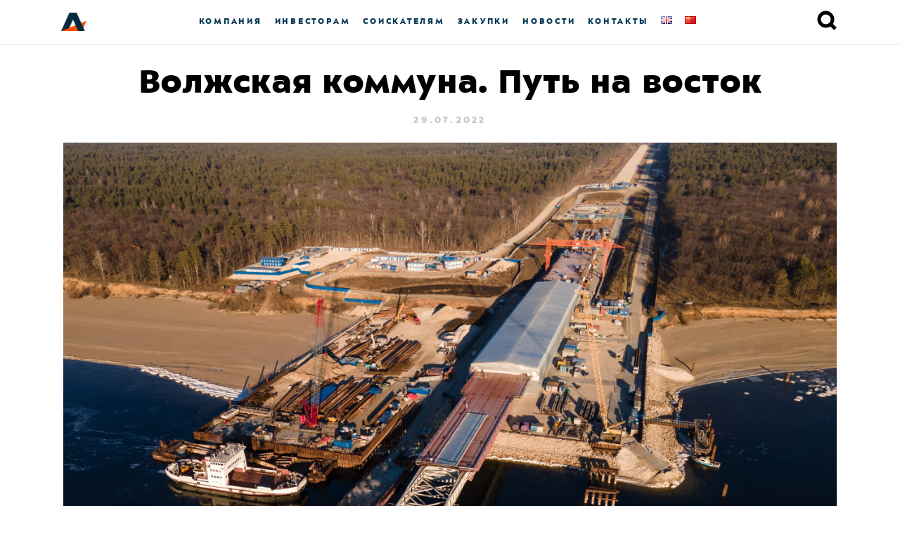

--- FILE ---
content_type: text/html; charset=UTF-8
request_url: https://www.avtoban.ru/%D0%B2%D0%BE%D0%BB%D0%B6%D1%81%D0%BA%D0%B0%D1%8F-%D0%BA%D0%BE%D0%BC%D0%BC%D1%83%D0%BD%D0%B0-%D0%BF%D1%83%D1%82%D1%8C-%D0%BD%D0%B0-%D0%B2%D0%BE%D1%81%D1%82%D0%BE%D0%BA/
body_size: 56360
content:
<!doctype html>
<html lang="ru">
<head>
  <title>
          Волжская коммуна. Путь на восток —  
        Автобан
  </title>
  <meta charset="UTF-8">
  <meta content="width=device-width, initial-scale=1" name="viewport">     
  <meta http-equiv="Content-Security-Policy" content="upgrade-insecure-requests">
  <style>
    @font-face {
      font-family: 'ALSSector';
      src: url('https://www.avtoban.ru/wp-content/themes/avtoban-new/frontend/fonts/als_sector_extra_bold-webfont.woff2') format('woff2'), url('https://www.avtoban.ru/wp-content/themes/avtoban-new/frontend/fonts/als_sector_extra_bold-webfont.woff') format('woff');
      font-weight: 800;
      font-style: normal;
    }

    @font-face {
      font-family: 'ALSSector';
      src: url('https://www.avtoban.ru/wp-content/themes/avtoban-new/frontend/fonts/als_sector_bold-webfont.woff2') format('woff2'), url('https://www.avtoban.ru/wp-content/themes/avtoban-new/frontend/fonts/als_sector_bold-webfont.woff') format('woff');
      font-weight: 700;
      font-style: normal;
    }

    @font-face {
      font-family: 'ALSSector';
      src: url('https://www.avtoban.ru/wp-content/themes/avtoban-new/frontend/fonts/als_sector_regular-webfont.woff2') format('woff2'), url('https://www.avtoban.ru/wp-content/themes/avtoban-new/frontend/fonts/als_sector_regular-webfont.woff') format('woff');
      font-weight: normal;
      font-style: normal;
    }

    @font-face {
      font-family: 'ALSSectorStencil';
      src: url('https://www.avtoban.ru/wp-content/themes/avtoban-new/frontend/fonts/als_sector_stencil-webfont.woff2') format('woff2'), url('https://www.avtoban.ru/wp-content/themes/avtoban-new/frontend/fonts/als_sector_stencil-webfont.woff') format('woff');
      font-weight: normal;
      font-style: normal;
    }

    body {
      font-family: sans-serif;
    }

    .wf-alssector-n4-active,
    .wf-alssector-n4-active body {
      font-family: ALSSector, Helvetica, Arial, sans-serif;
	}
	  
	.smallnav__link {
    -ms-flex-negative: 0;
    flex-shrink: 0;
    padding: 0 9px;
    -webkit-transition: .3s;
    transition: .3s;
    color: #063955;
    color: var(--link-blue);
    }
	
	.smallnav-big {
    font-weight: 800;
    font-size: 12px;
    letter-spacing: .23em;
	line-height: 15px;
    text-transform: uppercase;
}

	.SocialIconsFooter {
        display: flex;
        gap: 20px;
    }

    .socialIconVK{
        display: block;
        height: 34px;
        width: 34px;
        background-image: url(https://www.avtoban.ru/wp-content/themes/avtoban-new/frontend/img/socialIcons/vk.svg);
        transition: 250ms ease-in;
    }
    .socialIconVK:hover{
        background-image: url(https://www.avtoban.ru/wp-content/themes/avtoban-new/frontend/img/socialIcons/vk_hover.svg);
    }

    .socialIconTG{
        display: block;
        height: 36px;
        width: 36px;
        background-image: url(https://www.avtoban.ru/wp-content/themes/avtoban-new/frontend/img/socialIcons/tg.svg);
        transition: 250ms ease-in;
    }
    .socialIconTG:hover{
        background-image: url(https://www.avtoban.ru/wp-content/themes/avtoban-new/frontend/img/socialIcons/tg_hover.svg);
    }
  </style>
  <script src="https://ajax.googleapis.com/ajax/libs/webfont/1.6.26/webfont.js"></script>
  <script>
    (function () { // Optimization for Repeat Views
      if (sessionStorage.fontsLoadedFoutWithClass) {
        document.documentElement.className += " wf-alssector-n4-active wf-alssectorstencil-n4-active";
        return;
      }

      WebFont.load({
        custom: {
          families: ['ALSSector', 'ALSSectorStencil']
        },
        fontactive: function (familyName, fvd) { // Optimization for Repeat Views
          sessionStorage.fontsLoadedFoutWithClass = true;
        }
      });
    })();
  </script>
  <title>Волжская коммуна. Путь на восток &#8211; Автобан</title>
<meta name='robots' content='max-image-preview:large' />
<link rel="alternate" type="application/rss+xml" title="Автобан &raquo; Лента комментариев к &laquo;Волжская коммуна. Путь на восток&raquo;" href="https://www.avtoban.ru/%d0%b2%d0%be%d0%bb%d0%b6%d1%81%d0%ba%d0%b0%d1%8f-%d0%ba%d0%be%d0%bc%d0%bc%d1%83%d0%bd%d0%b0-%d0%bf%d1%83%d1%82%d1%8c-%d0%bd%d0%b0-%d0%b2%d0%be%d1%81%d1%82%d0%be%d0%ba/feed/" />
<script type="text/javascript">
/* <![CDATA[ */
window._wpemojiSettings = {"baseUrl":"https:\/\/s.w.org\/images\/core\/emoji\/15.0.3\/72x72\/","ext":".png","svgUrl":"https:\/\/s.w.org\/images\/core\/emoji\/15.0.3\/svg\/","svgExt":".svg","source":{"concatemoji":"https:\/\/www.avtoban.ru\/wp-includes\/js\/wp-emoji-release.min.js?ver=6.5.7"}};
/*! This file is auto-generated */
!function(i,n){var o,s,e;function c(e){try{var t={supportTests:e,timestamp:(new Date).valueOf()};sessionStorage.setItem(o,JSON.stringify(t))}catch(e){}}function p(e,t,n){e.clearRect(0,0,e.canvas.width,e.canvas.height),e.fillText(t,0,0);var t=new Uint32Array(e.getImageData(0,0,e.canvas.width,e.canvas.height).data),r=(e.clearRect(0,0,e.canvas.width,e.canvas.height),e.fillText(n,0,0),new Uint32Array(e.getImageData(0,0,e.canvas.width,e.canvas.height).data));return t.every(function(e,t){return e===r[t]})}function u(e,t,n){switch(t){case"flag":return n(e,"\ud83c\udff3\ufe0f\u200d\u26a7\ufe0f","\ud83c\udff3\ufe0f\u200b\u26a7\ufe0f")?!1:!n(e,"\ud83c\uddfa\ud83c\uddf3","\ud83c\uddfa\u200b\ud83c\uddf3")&&!n(e,"\ud83c\udff4\udb40\udc67\udb40\udc62\udb40\udc65\udb40\udc6e\udb40\udc67\udb40\udc7f","\ud83c\udff4\u200b\udb40\udc67\u200b\udb40\udc62\u200b\udb40\udc65\u200b\udb40\udc6e\u200b\udb40\udc67\u200b\udb40\udc7f");case"emoji":return!n(e,"\ud83d\udc26\u200d\u2b1b","\ud83d\udc26\u200b\u2b1b")}return!1}function f(e,t,n){var r="undefined"!=typeof WorkerGlobalScope&&self instanceof WorkerGlobalScope?new OffscreenCanvas(300,150):i.createElement("canvas"),a=r.getContext("2d",{willReadFrequently:!0}),o=(a.textBaseline="top",a.font="600 32px Arial",{});return e.forEach(function(e){o[e]=t(a,e,n)}),o}function t(e){var t=i.createElement("script");t.src=e,t.defer=!0,i.head.appendChild(t)}"undefined"!=typeof Promise&&(o="wpEmojiSettingsSupports",s=["flag","emoji"],n.supports={everything:!0,everythingExceptFlag:!0},e=new Promise(function(e){i.addEventListener("DOMContentLoaded",e,{once:!0})}),new Promise(function(t){var n=function(){try{var e=JSON.parse(sessionStorage.getItem(o));if("object"==typeof e&&"number"==typeof e.timestamp&&(new Date).valueOf()<e.timestamp+604800&&"object"==typeof e.supportTests)return e.supportTests}catch(e){}return null}();if(!n){if("undefined"!=typeof Worker&&"undefined"!=typeof OffscreenCanvas&&"undefined"!=typeof URL&&URL.createObjectURL&&"undefined"!=typeof Blob)try{var e="postMessage("+f.toString()+"("+[JSON.stringify(s),u.toString(),p.toString()].join(",")+"));",r=new Blob([e],{type:"text/javascript"}),a=new Worker(URL.createObjectURL(r),{name:"wpTestEmojiSupports"});return void(a.onmessage=function(e){c(n=e.data),a.terminate(),t(n)})}catch(e){}c(n=f(s,u,p))}t(n)}).then(function(e){for(var t in e)n.supports[t]=e[t],n.supports.everything=n.supports.everything&&n.supports[t],"flag"!==t&&(n.supports.everythingExceptFlag=n.supports.everythingExceptFlag&&n.supports[t]);n.supports.everythingExceptFlag=n.supports.everythingExceptFlag&&!n.supports.flag,n.DOMReady=!1,n.readyCallback=function(){n.DOMReady=!0}}).then(function(){return e}).then(function(){var e;n.supports.everything||(n.readyCallback(),(e=n.source||{}).concatemoji?t(e.concatemoji):e.wpemoji&&e.twemoji&&(t(e.twemoji),t(e.wpemoji)))}))}((window,document),window._wpemojiSettings);
/* ]]> */
</script>
<style id='wp-emoji-styles-inline-css' type='text/css'>

	img.wp-smiley, img.emoji {
		display: inline !important;
		border: none !important;
		box-shadow: none !important;
		height: 1em !important;
		width: 1em !important;
		margin: 0 0.07em !important;
		vertical-align: -0.1em !important;
		background: none !important;
		padding: 0 !important;
	}
</style>
<style id='classic-theme-styles-inline-css' type='text/css'>
/*! This file is auto-generated */
.wp-block-button__link{color:#fff;background-color:#32373c;border-radius:9999px;box-shadow:none;text-decoration:none;padding:calc(.667em + 2px) calc(1.333em + 2px);font-size:1.125em}.wp-block-file__button{background:#32373c;color:#fff;text-decoration:none}
</style>
<style id='global-styles-inline-css' type='text/css'>
body{--wp--preset--color--black: #000000;--wp--preset--color--cyan-bluish-gray: #abb8c3;--wp--preset--color--white: #ffffff;--wp--preset--color--pale-pink: #f78da7;--wp--preset--color--vivid-red: #cf2e2e;--wp--preset--color--luminous-vivid-orange: #ff6900;--wp--preset--color--luminous-vivid-amber: #fcb900;--wp--preset--color--light-green-cyan: #7bdcb5;--wp--preset--color--vivid-green-cyan: #00d084;--wp--preset--color--pale-cyan-blue: #8ed1fc;--wp--preset--color--vivid-cyan-blue: #0693e3;--wp--preset--color--vivid-purple: #9b51e0;--wp--preset--gradient--vivid-cyan-blue-to-vivid-purple: linear-gradient(135deg,rgba(6,147,227,1) 0%,rgb(155,81,224) 100%);--wp--preset--gradient--light-green-cyan-to-vivid-green-cyan: linear-gradient(135deg,rgb(122,220,180) 0%,rgb(0,208,130) 100%);--wp--preset--gradient--luminous-vivid-amber-to-luminous-vivid-orange: linear-gradient(135deg,rgba(252,185,0,1) 0%,rgba(255,105,0,1) 100%);--wp--preset--gradient--luminous-vivid-orange-to-vivid-red: linear-gradient(135deg,rgba(255,105,0,1) 0%,rgb(207,46,46) 100%);--wp--preset--gradient--very-light-gray-to-cyan-bluish-gray: linear-gradient(135deg,rgb(238,238,238) 0%,rgb(169,184,195) 100%);--wp--preset--gradient--cool-to-warm-spectrum: linear-gradient(135deg,rgb(74,234,220) 0%,rgb(151,120,209) 20%,rgb(207,42,186) 40%,rgb(238,44,130) 60%,rgb(251,105,98) 80%,rgb(254,248,76) 100%);--wp--preset--gradient--blush-light-purple: linear-gradient(135deg,rgb(255,206,236) 0%,rgb(152,150,240) 100%);--wp--preset--gradient--blush-bordeaux: linear-gradient(135deg,rgb(254,205,165) 0%,rgb(254,45,45) 50%,rgb(107,0,62) 100%);--wp--preset--gradient--luminous-dusk: linear-gradient(135deg,rgb(255,203,112) 0%,rgb(199,81,192) 50%,rgb(65,88,208) 100%);--wp--preset--gradient--pale-ocean: linear-gradient(135deg,rgb(255,245,203) 0%,rgb(182,227,212) 50%,rgb(51,167,181) 100%);--wp--preset--gradient--electric-grass: linear-gradient(135deg,rgb(202,248,128) 0%,rgb(113,206,126) 100%);--wp--preset--gradient--midnight: linear-gradient(135deg,rgb(2,3,129) 0%,rgb(40,116,252) 100%);--wp--preset--font-size--small: 13px;--wp--preset--font-size--medium: 20px;--wp--preset--font-size--large: 36px;--wp--preset--font-size--x-large: 42px;--wp--preset--spacing--20: 0.44rem;--wp--preset--spacing--30: 0.67rem;--wp--preset--spacing--40: 1rem;--wp--preset--spacing--50: 1.5rem;--wp--preset--spacing--60: 2.25rem;--wp--preset--spacing--70: 3.38rem;--wp--preset--spacing--80: 5.06rem;--wp--preset--shadow--natural: 6px 6px 9px rgba(0, 0, 0, 0.2);--wp--preset--shadow--deep: 12px 12px 50px rgba(0, 0, 0, 0.4);--wp--preset--shadow--sharp: 6px 6px 0px rgba(0, 0, 0, 0.2);--wp--preset--shadow--outlined: 6px 6px 0px -3px rgba(255, 255, 255, 1), 6px 6px rgba(0, 0, 0, 1);--wp--preset--shadow--crisp: 6px 6px 0px rgba(0, 0, 0, 1);}:where(.is-layout-flex){gap: 0.5em;}:where(.is-layout-grid){gap: 0.5em;}body .is-layout-flex{display: flex;}body .is-layout-flex{flex-wrap: wrap;align-items: center;}body .is-layout-flex > *{margin: 0;}body .is-layout-grid{display: grid;}body .is-layout-grid > *{margin: 0;}:where(.wp-block-columns.is-layout-flex){gap: 2em;}:where(.wp-block-columns.is-layout-grid){gap: 2em;}:where(.wp-block-post-template.is-layout-flex){gap: 1.25em;}:where(.wp-block-post-template.is-layout-grid){gap: 1.25em;}.has-black-color{color: var(--wp--preset--color--black) !important;}.has-cyan-bluish-gray-color{color: var(--wp--preset--color--cyan-bluish-gray) !important;}.has-white-color{color: var(--wp--preset--color--white) !important;}.has-pale-pink-color{color: var(--wp--preset--color--pale-pink) !important;}.has-vivid-red-color{color: var(--wp--preset--color--vivid-red) !important;}.has-luminous-vivid-orange-color{color: var(--wp--preset--color--luminous-vivid-orange) !important;}.has-luminous-vivid-amber-color{color: var(--wp--preset--color--luminous-vivid-amber) !important;}.has-light-green-cyan-color{color: var(--wp--preset--color--light-green-cyan) !important;}.has-vivid-green-cyan-color{color: var(--wp--preset--color--vivid-green-cyan) !important;}.has-pale-cyan-blue-color{color: var(--wp--preset--color--pale-cyan-blue) !important;}.has-vivid-cyan-blue-color{color: var(--wp--preset--color--vivid-cyan-blue) !important;}.has-vivid-purple-color{color: var(--wp--preset--color--vivid-purple) !important;}.has-black-background-color{background-color: var(--wp--preset--color--black) !important;}.has-cyan-bluish-gray-background-color{background-color: var(--wp--preset--color--cyan-bluish-gray) !important;}.has-white-background-color{background-color: var(--wp--preset--color--white) !important;}.has-pale-pink-background-color{background-color: var(--wp--preset--color--pale-pink) !important;}.has-vivid-red-background-color{background-color: var(--wp--preset--color--vivid-red) !important;}.has-luminous-vivid-orange-background-color{background-color: var(--wp--preset--color--luminous-vivid-orange) !important;}.has-luminous-vivid-amber-background-color{background-color: var(--wp--preset--color--luminous-vivid-amber) !important;}.has-light-green-cyan-background-color{background-color: var(--wp--preset--color--light-green-cyan) !important;}.has-vivid-green-cyan-background-color{background-color: var(--wp--preset--color--vivid-green-cyan) !important;}.has-pale-cyan-blue-background-color{background-color: var(--wp--preset--color--pale-cyan-blue) !important;}.has-vivid-cyan-blue-background-color{background-color: var(--wp--preset--color--vivid-cyan-blue) !important;}.has-vivid-purple-background-color{background-color: var(--wp--preset--color--vivid-purple) !important;}.has-black-border-color{border-color: var(--wp--preset--color--black) !important;}.has-cyan-bluish-gray-border-color{border-color: var(--wp--preset--color--cyan-bluish-gray) !important;}.has-white-border-color{border-color: var(--wp--preset--color--white) !important;}.has-pale-pink-border-color{border-color: var(--wp--preset--color--pale-pink) !important;}.has-vivid-red-border-color{border-color: var(--wp--preset--color--vivid-red) !important;}.has-luminous-vivid-orange-border-color{border-color: var(--wp--preset--color--luminous-vivid-orange) !important;}.has-luminous-vivid-amber-border-color{border-color: var(--wp--preset--color--luminous-vivid-amber) !important;}.has-light-green-cyan-border-color{border-color: var(--wp--preset--color--light-green-cyan) !important;}.has-vivid-green-cyan-border-color{border-color: var(--wp--preset--color--vivid-green-cyan) !important;}.has-pale-cyan-blue-border-color{border-color: var(--wp--preset--color--pale-cyan-blue) !important;}.has-vivid-cyan-blue-border-color{border-color: var(--wp--preset--color--vivid-cyan-blue) !important;}.has-vivid-purple-border-color{border-color: var(--wp--preset--color--vivid-purple) !important;}.has-vivid-cyan-blue-to-vivid-purple-gradient-background{background: var(--wp--preset--gradient--vivid-cyan-blue-to-vivid-purple) !important;}.has-light-green-cyan-to-vivid-green-cyan-gradient-background{background: var(--wp--preset--gradient--light-green-cyan-to-vivid-green-cyan) !important;}.has-luminous-vivid-amber-to-luminous-vivid-orange-gradient-background{background: var(--wp--preset--gradient--luminous-vivid-amber-to-luminous-vivid-orange) !important;}.has-luminous-vivid-orange-to-vivid-red-gradient-background{background: var(--wp--preset--gradient--luminous-vivid-orange-to-vivid-red) !important;}.has-very-light-gray-to-cyan-bluish-gray-gradient-background{background: var(--wp--preset--gradient--very-light-gray-to-cyan-bluish-gray) !important;}.has-cool-to-warm-spectrum-gradient-background{background: var(--wp--preset--gradient--cool-to-warm-spectrum) !important;}.has-blush-light-purple-gradient-background{background: var(--wp--preset--gradient--blush-light-purple) !important;}.has-blush-bordeaux-gradient-background{background: var(--wp--preset--gradient--blush-bordeaux) !important;}.has-luminous-dusk-gradient-background{background: var(--wp--preset--gradient--luminous-dusk) !important;}.has-pale-ocean-gradient-background{background: var(--wp--preset--gradient--pale-ocean) !important;}.has-electric-grass-gradient-background{background: var(--wp--preset--gradient--electric-grass) !important;}.has-midnight-gradient-background{background: var(--wp--preset--gradient--midnight) !important;}.has-small-font-size{font-size: var(--wp--preset--font-size--small) !important;}.has-medium-font-size{font-size: var(--wp--preset--font-size--medium) !important;}.has-large-font-size{font-size: var(--wp--preset--font-size--large) !important;}.has-x-large-font-size{font-size: var(--wp--preset--font-size--x-large) !important;}
.wp-block-navigation a:where(:not(.wp-element-button)){color: inherit;}
:where(.wp-block-post-template.is-layout-flex){gap: 1.25em;}:where(.wp-block-post-template.is-layout-grid){gap: 1.25em;}
:where(.wp-block-columns.is-layout-flex){gap: 2em;}:where(.wp-block-columns.is-layout-grid){gap: 2em;}
.wp-block-pullquote{font-size: 1.5em;line-height: 1.6;}
</style>
<link rel='stylesheet' id='bwg_fonts-css' href='https://www.avtoban.ru/wp-content/plugins/photo-gallery/css/bwg-fonts/fonts.css?ver=0.0.1' type='text/css' media='all' />
<link rel='stylesheet' id='sumoselect-css' href='https://www.avtoban.ru/wp-content/plugins/photo-gallery/css/sumoselect.min.css?ver=3.4.6' type='text/css' media='all' />
<link rel='stylesheet' id='mCustomScrollbar-css' href='https://www.avtoban.ru/wp-content/plugins/photo-gallery/css/jquery.mCustomScrollbar.min.css?ver=3.1.5' type='text/css' media='all' />
<link rel='stylesheet' id='bwg_googlefonts-css' href='https://fonts.googleapis.com/css?family=Ubuntu&#038;subset=greek,latin,greek-ext,vietnamese,cyrillic-ext,latin-ext,cyrillic' type='text/css' media='all' />
<link rel='stylesheet' id='bwg_frontend-css' href='https://www.avtoban.ru/wp-content/plugins/photo-gallery/css/styles.min.css?ver=1.8.35' type='text/css' media='all' />
<link rel='stylesheet' id='wpfd-modal-css' href='https://www.avtoban.ru/wp-content/plugins/wp-file-download/app/admin/assets/css/leanmodal.css?ver=6.5.7' type='text/css' media='all' />
<link rel='stylesheet' id='wpfd-viewer-css' href='https://www.avtoban.ru/wp-content/plugins/wp-file-download/app/site/assets/css/viewer.css?ver=4.6.7' type='text/css' media='all' />
<script type="text/javascript" src="https://www.avtoban.ru/wp-content/plugins/wp-yandex-metrika/assets/YmEc.min.js?ver=1.2.1" id="wp-yandex-metrika_YmEc-js"></script>
<script type="text/javascript" id="wp-yandex-metrika_YmEc-js-after">
/* <![CDATA[ */
window.tmpwpym={datalayername:'dataLayer',counters:JSON.parse('[{"number":"96486595","webvisor":"1"}]'),targets:JSON.parse('[]')};
/* ]]> */
</script>
<script type="text/javascript" src="https://www.avtoban.ru/wp-includes/js/jquery/jquery.min.js?ver=3.7.1" id="jquery-core-js"></script>
<script type="text/javascript" src="https://www.avtoban.ru/wp-includes/js/jquery/jquery-migrate.min.js?ver=3.4.1" id="jquery-migrate-js"></script>
<script type="text/javascript" src="https://www.avtoban.ru/wp-content/plugins/wp-yandex-metrika/assets/frontend.min.js?ver=1.2.1" id="wp-yandex-metrika_frontend-js"></script>
<script type="text/javascript" src="https://www.avtoban.ru/wp-content/plugins/photo-gallery/js/jquery.sumoselect.min.js?ver=3.4.6" id="sumoselect-js"></script>
<script type="text/javascript" src="https://www.avtoban.ru/wp-content/plugins/photo-gallery/js/tocca.min.js?ver=2.0.9" id="bwg_mobile-js"></script>
<script type="text/javascript" src="https://www.avtoban.ru/wp-content/plugins/photo-gallery/js/jquery.mCustomScrollbar.concat.min.js?ver=3.1.5" id="mCustomScrollbar-js"></script>
<script type="text/javascript" src="https://www.avtoban.ru/wp-content/plugins/photo-gallery/js/jquery.fullscreen.min.js?ver=0.6.0" id="jquery-fullscreen-js"></script>
<script type="text/javascript" id="bwg_frontend-js-extra">
/* <![CDATA[ */
var bwg_objectsL10n = {"bwg_field_required":"\u043f\u043e\u043b\u0435 \u043e\u0431\u044f\u0437\u0430\u0442\u0435\u043b\u044c\u043d\u043e \u0434\u043b\u044f \u0437\u0430\u043f\u043e\u043b\u043d\u0435\u043d\u0438\u044f.","bwg_mail_validation":"\u041d\u0435\u0434\u043e\u043f\u0443\u0441\u0442\u0438\u043c\u044b\u0439 email-\u0430\u0434\u0440\u0435\u0441.","bwg_search_result":"\u041d\u0435\u0442 \u0438\u0437\u043e\u0431\u0440\u0430\u0436\u0435\u043d\u0438\u0439, \u0441\u043e\u043e\u0442\u0432\u0435\u0442\u0441\u0442\u0432\u0443\u044e\u0449\u0438\u0445 \u0432\u0430\u0448\u0435\u043c\u0443 \u043f\u043e\u0438\u0441\u043a\u0443.","bwg_select_tag":"\u0412\u044b\u0431\u0435\u0440\u0438\u0442\u0435 \u043c\u0435\u0442\u043a\u0443","bwg_order_by":"\u0423\u043f\u043e\u0440\u044f\u0434\u043e\u0447\u0438\u0442\u044c \u043f\u043e","bwg_search":"\u041f\u043e\u0438\u0441\u043a","bwg_show_ecommerce":"\u041f\u043e\u043a\u0430\u0437\u0430\u0442\u044c \u044d\u043b\u0435\u043a\u0442\u0440\u043e\u043d\u043d\u0443\u044e \u0442\u043e\u0440\u0433\u043e\u0432\u043b\u044e","bwg_hide_ecommerce":"\u0421\u043a\u0440\u044b\u0442\u044c \u044d\u043b\u0435\u043a\u0442\u0440\u043e\u043d\u043d\u0443\u044e \u0442\u043e\u0440\u0433\u043e\u0432\u043b\u044e","bwg_show_comments":"\u041f\u043e\u043a\u0430\u0437\u0430\u0442\u044c \u043a\u043e\u043c\u043c\u0435\u043d\u0442\u0430\u0440\u0438\u0438","bwg_hide_comments":"\u0421\u043a\u0440\u044b\u0442\u044c \u043a\u043e\u043c\u043c\u0435\u043d\u0442\u0430\u0440\u0438\u0438","bwg_restore":"\u0412\u043e\u0441\u0441\u0442\u0430\u043d\u043e\u0432\u0438\u0442\u044c","bwg_maximize":"\u041c\u0430\u043a\u0441\u0438\u043c\u0438\u0437\u0438\u0440\u043e\u0432\u0430\u0442\u044c","bwg_fullscreen":"\u041d\u0430 \u0432\u0435\u0441\u044c \u044d\u043a\u0440\u0430\u043d","bwg_exit_fullscreen":"\u041e\u0442\u043a\u043b\u044e\u0447\u0438\u0442\u044c \u043f\u043e\u043b\u043d\u043e\u044d\u043a\u0440\u0430\u043d\u043d\u044b\u0439 \u0440\u0435\u0436\u0438\u043c","bwg_search_tag":"\u041f\u041e\u0418\u0421\u041a...","bwg_tag_no_match":"\u041c\u0435\u0442\u043a\u0438 \u043d\u0435 \u043d\u0430\u0439\u0434\u0435\u043d\u044b","bwg_all_tags_selected":"\u0412\u0441\u0435 \u043c\u0435\u0442\u043a\u0438 \u0432\u044b\u0431\u0440\u0430\u043d\u044b","bwg_tags_selected":"\u0432\u044b\u0431\u0440\u0430\u043d\u043d\u044b\u0435 \u043c\u0435\u0442\u043a\u0438","play":"\u0412\u043e\u0441\u043f\u0440\u043e\u0438\u0437\u0432\u0435\u0441\u0442\u0438","pause":"\u041f\u0430\u0443\u0437\u0430","is_pro":"","bwg_play":"\u0412\u043e\u0441\u043f\u0440\u043e\u0438\u0437\u0432\u0435\u0441\u0442\u0438","bwg_pause":"\u041f\u0430\u0443\u0437\u0430","bwg_hide_info":"\u0421\u043a\u0440\u044b\u0442\u044c \u0438\u043d\u0444\u043e\u0440\u043c\u0430\u0446\u0438\u044e","bwg_show_info":"\u041f\u043e\u043a\u0430\u0437\u0430\u0442\u044c \u0438\u043d\u0444\u043e\u0440\u043c\u0430\u0446\u0438\u044e","bwg_hide_rating":"\u0421\u043a\u0440\u044b\u0442\u044c \u0440\u0435\u0439\u0442\u0438\u043d\u0433","bwg_show_rating":"\u041f\u043e\u043a\u0430\u0437\u0430\u0442\u044c \u0440\u0435\u0439\u0442\u0438\u043d\u0433","ok":"Ok","cancel":"\u041e\u0442\u043c\u0435\u043d\u0430","select_all":"\u0412\u044b\u0434\u0435\u043b\u0438\u0442\u044c \u0432\u0441\u0451","lazy_load":"0","lazy_loader":"https:\/\/www.avtoban.ru\/wp-content\/plugins\/photo-gallery\/images\/ajax_loader.png","front_ajax":"0","bwg_tag_see_all":"\u043f\u043e\u0441\u043c\u043e\u0442\u0440\u0435\u0442\u044c \u0432\u0441\u0435 \u043c\u0435\u0442\u043a\u0438","bwg_tag_see_less":"\u0432\u0438\u0434\u0435\u0442\u044c \u043c\u0435\u043d\u044c\u0448\u0435 \u043c\u0435\u0442\u043e\u043a"};
/* ]]> */
</script>
<script type="text/javascript" src="https://www.avtoban.ru/wp-content/plugins/photo-gallery/js/scripts.min.js?ver=1.8.35" id="bwg_frontend-js"></script>
<script type="text/javascript" src="https://www.avtoban.ru/wp-content/plugins/wp-file-download/app/admin/assets/js/jquery.leanModal.min.js?ver=6.5.7" id="wpfd-modal-js"></script>
<script type="text/javascript" id="wpfd-modal-init-js-extra">
/* <![CDATA[ */
var wpfdmodalvars = {"adminurl":"https:\/\/www.avtoban.ru\/wp-admin\/"};
/* ]]> */
</script>
<script type="text/javascript" src="https://www.avtoban.ru/wp-content/plugins/wp-file-download/app/site/assets/js/leanmodal.init.js?ver=6.5.7" id="wpfd-modal-init-js"></script>
<link rel="https://api.w.org/" href="https://www.avtoban.ru/wp-json/" /><link rel="alternate" type="application/json" href="https://www.avtoban.ru/wp-json/wp/v2/posts/8695" /><link rel="EditURI" type="application/rsd+xml" title="RSD" href="https://www.avtoban.ru/xmlrpc.php?rsd" />
<meta name="generator" content="WordPress 6.5.7" />
<link rel="canonical" href="https://www.avtoban.ru/%d0%b2%d0%be%d0%bb%d0%b6%d1%81%d0%ba%d0%b0%d1%8f-%d0%ba%d0%be%d0%bc%d0%bc%d1%83%d0%bd%d0%b0-%d0%bf%d1%83%d1%82%d1%8c-%d0%bd%d0%b0-%d0%b2%d0%be%d1%81%d1%82%d0%be%d0%ba/" />
<link rel='shortlink' href='https://www.avtoban.ru/?p=8695' />
<link rel="alternate" type="application/json+oembed" href="https://www.avtoban.ru/wp-json/oembed/1.0/embed?url=https%3A%2F%2Fwww.avtoban.ru%2F%25d0%25b2%25d0%25be%25d0%25bb%25d0%25b6%25d1%2581%25d0%25ba%25d0%25b0%25d1%258f-%25d0%25ba%25d0%25be%25d0%25bc%25d0%25bc%25d1%2583%25d0%25bd%25d0%25b0-%25d0%25bf%25d1%2583%25d1%2582%25d1%258c-%25d0%25bd%25d0%25b0-%25d0%25b2%25d0%25be%25d1%2581%25d1%2582%25d0%25be%25d0%25ba%2F" />
<link rel="alternate" type="text/xml+oembed" href="https://www.avtoban.ru/wp-json/oembed/1.0/embed?url=https%3A%2F%2Fwww.avtoban.ru%2F%25d0%25b2%25d0%25be%25d0%25bb%25d0%25b6%25d1%2581%25d0%25ba%25d0%25b0%25d1%258f-%25d0%25ba%25d0%25be%25d0%25bc%25d0%25bc%25d1%2583%25d0%25bd%25d0%25b0-%25d0%25bf%25d1%2583%25d1%2582%25d1%258c-%25d0%25bd%25d0%25b0-%25d0%25b2%25d0%25be%25d1%2581%25d1%2582%25d0%25be%25d0%25ba%2F&#038;format=xml" />
<meta name="verification" content="f612c7d25f5690ad41496fcfdbf8d1" />        <!-- Yandex.Metrica counter -->
        <script type="text/javascript">
            (function (m, e, t, r, i, k, a) {
                m[i] = m[i] || function () {
                    (m[i].a = m[i].a || []).push(arguments)
                };
                m[i].l = 1 * new Date();
                k = e.createElement(t), a = e.getElementsByTagName(t)[0], k.async = 1, k.src = r, a.parentNode.insertBefore(k, a)
            })

            (window, document, "script", "https://mc.yandex.ru/metrika/tag.js", "ym");

            ym("96486595", "init", {
                clickmap: true,
                trackLinks: true,
                accurateTrackBounce: true,
                webvisor: true,
                ecommerce: "dataLayer",
                params: {
                    __ym: {
                        "ymCmsPlugin": {
                            "cms": "wordpress",
                            "cmsVersion":"6.5",
                            "pluginVersion": "1.2.1",
                            "ymCmsRip": "1597463007"
                        }
                    }
                }
            });
        </script>
        <!-- /Yandex.Metrica counter -->
        <link rel="icon" href="https://www.avtoban.ru/wp-content/uploads/2019/08/cropped-android-icon-192x192-32x32.png" sizes="32x32" />
<link rel="icon" href="https://www.avtoban.ru/wp-content/uploads/2019/08/cropped-android-icon-192x192-192x192.png" sizes="192x192" />
<link rel="apple-touch-icon" href="https://www.avtoban.ru/wp-content/uploads/2019/08/cropped-android-icon-192x192-180x180.png" />
<meta name="msapplication-TileImage" content="https://www.avtoban.ru/wp-content/uploads/2019/08/cropped-android-icon-192x192-270x270.png" />
		<style type="text/css" id="wp-custom-css">
			.wpforms-field-row.wpforms-field-medium {
    display: flex !important;
}

div.wpforms-container-full .wpforms-form .wpforms-first {order: 1 !important;}

.wpforms-field-row-block.wpforms-one-fifth {order: 3 !important;}

.wpforms-field-row-block.wpforms-two-fifths {
    order: 2 !important;
}		</style>
		  <link href="https://www.avtoban.ru/wp-content/themes/avtoban-new/frontend/css/index.min.css?v=210823120459" rel="stylesheet"/>
  <link href="https://www.avtoban.ru/wp-content/themes/avtoban-new/frontend/img/favicons/favicon.ico" rel="shortcut icon"/>
  <link rel="apple-touch-icon" sizes="180x180" href="https://www.avtoban.ru/wp-content/themes/avtoban-new/frontend/img/favicons/apple-icon-180x180.png">
  <link rel="icon" type="image/png" sizes="32x32" href="https://www.avtoban.ru/wp-content/themes/avtoban-new/frontend/img/favicons/favicon-32x32.png">
  <link rel="icon" type="image/png" sizes="16x16" href="https://www.avtoban.ru/wp-content/themes/avtoban-new/frontend/img/favicons/favicon-16x16.png">
  <link rel="manifest" href="https://www.avtoban.ru/wp-content/themes/avtoban-new/frontend/img/favicons/manifest.json">
  <link rel="shortcut icon" href="https://www.avtoban.ru/wp-content/themes/avtoban-new/frontend/img/favicons/favicon.ico">
</head>
<body class="with-hidden-x">   <!-- Header -->
  <header class="nav-level header">
    <div class="wrapper">
      <div class="row between-xs middle-xs">
        <div class="col-xs with-shrink">
          			<a class="logo" href="/"></a>
		        </div>
        <div class="col-xs with-center hidden-sm hidden-xs">
          <nav class="nav">
                            <a class="smallnav-big smallnav__link " href="https://www.avtoban.ru/company/">Компания</a>
                                <a class="smallnav-big smallnav__link " href="https://www.avtoban.ru/investors/">Инвесторам</a>
                                <a class="smallnav-big smallnav__link " href="https://www.avtoban.ru/company/staff/">Соискателям</a>
                                <a class="smallnav-big smallnav__link " href="https://www.avtoban.ru/tender/">Закупки</a>
                                <a class="smallnav-big smallnav__link selected" href="https://www.avtoban.ru/press/">Новости</a>
                                <a class="smallnav-big smallnav__link " href="https://www.avtoban.ru/cooperation/">Контакты</a>
                                <a class="smallnav-big smallnav__link " href="https://www.avtoban.ru/en/main/"><img src="[data-uri]" alt="English" width="16" height="11" style="width: 16px; height: 11px;" /></a>
                                <a class="smallnav-big smallnav__link " href="https://www.avtoban.ru/zh/home-page-zh/"><img src="[data-uri]" alt="中文 (中国)" width="16" height="11" style="width: 16px; height: 11px;" /></a>
                
          </nav>
        </div>
        <div class="col-xs with-right with-shrink with-no-shrink-xs with-no-shrink-sm with-shrink-md search-col">
          <button class="search js-search-button"></button>
        </div>
        <div class="col-xs with-shrink show-sm hidden-md burger-col">
          <div class="burger__wrapper">
            <button class="burger js-burger-button hamburger hamburger--collapse" type="button">
              <span class="hamburger-box">
                <span class="hamburger-inner"></span>
              </span>
            </button>
          </div>
        </div>
      </div>
    </div>
  </header>
  <nav class="mobile-nav js-mobile-nav hidden-md">
              <div class="mobile-nav__item">
            <a class="mobile-nav__item-top nav-big with-arr-inline" href="https://www.avtoban.ru/company/">
              Компания            </a>
                                      <div class="mobile-nav__item-sub">
                                  <a class="mobile-nav__item-sub-link nav-big  " href="https://www.avtoban.ru/projects/">
                    Что мы делаем                  </a>
                                  <a class="mobile-nav__item-sub-link nav-big  " href="https://www.avtoban.ru/company/history/">
                    История                  </a>
                                  <a class="mobile-nav__item-sub-link nav-big  " href="https://www.avtoban.ru/structure/">
                    Структура компании                  </a>
                                  <a class="mobile-nav__item-sub-link nav-big  " href="https://www.avtoban.ru/?page_id=152">
                    Признание                  </a>
                                  <a class="mobile-nav__item-sub-link nav-big  " href="https://www.avtoban.ru/sustainability/">
                    Устойчивое развитие                  </a>
                                  <a class="mobile-nav__item-sub-link nav-big  " href="https://www.avtoban.ru/company/social-responsibility/">
                    Социальная ответственность                  </a>
                              </div>
                      </div>
                    <div class="mobile-nav__item">
            <a class="mobile-nav__item-top nav-big with-arr-inline" href="https://www.avtoban.ru/investors/">
              Инвесторам            </a>
                                      <div class="mobile-nav__item-sub">
                                  <a class="mobile-nav__item-sub-link nav-big  " href="https://www.avtoban.ru/investors/disclosure/">
                    Раскрытие информации                  </a>
                                  <a class="mobile-nav__item-sub-link nav-big  " href="https://www.avtoban.ru/investors/ratings/">
                    Рейтинги                  </a>
                              </div>
                      </div>
                    <div class="mobile-nav__item">
            <a class="mobile-nav__item-top nav-big with-arr-inline" href="https://www.avtoban.ru/company/staff/">
              Соискателям            </a>
                                      <div class="mobile-nav__item-sub">
                                  <a class="mobile-nav__item-sub-link nav-big  " href="https://www.avtoban.ru/jobs2024/">
                    Главное                  </a>
                                  <a class="mobile-nav__item-sub-link nav-big  " href="https://www.avtoban.ru/jobs/">
                    Вакансии                  </a>
                                  <a class="mobile-nav__item-sub-link nav-big  " href="https://www.avtoban.ru/education/">
                    Работа с выпускниками и студентами                  </a>
                                  <a class="mobile-nav__item-sub-link nav-big  " href="https://www.avtoban.ru/working-conditions/">
                    Условия работы                  </a>
                                  <a class="mobile-nav__item-sub-link nav-big  " href="https://www.avtoban.ru/company/staff/social-programms/">
                    Социальные программы                  </a>
                                  <a class="mobile-nav__item-sub-link nav-big  " href="https://www.avtoban.ru/company/staff/development/">
                    Развитие                  </a>
                                  <a class="mobile-nav__item-sub-link nav-big  " href="https://www.avtoban.ru/%d1%81orporate-life/">
                    Корпоративная жизнь                  </a>
                              </div>
                      </div>
                    <div class="mobile-nav__item">
            <a class="mobile-nav__item-top nav-big with-arr-inline" href="https://www.avtoban.ru/tender/">
              Закупки            </a>
                                  </div>
                    <div class="mobile-nav__item">
            <a class="mobile-nav__item-top nav-big with-arr-inlineselected" href="https://www.avtoban.ru/press/">
              Новости            </a>
                                  </div>
                    <div class="mobile-nav__item">
            <a class="mobile-nav__item-top nav-big with-arr-inline" href="https://www.avtoban.ru/cooperation/">
              Контакты            </a>
                                  </div>
                    <div class="mobile-nav__item">
            <a class="mobile-nav__item-top nav-big with-arr-inline" href="https://www.avtoban.ru/en/main/">
              <img src="[data-uri]" alt="English" width="16" height="11" style="width: 16px; height: 11px;" />            </a>
                                  </div>
                    <div class="mobile-nav__item">
            <a class="mobile-nav__item-top nav-big with-arr-inline" href="https://www.avtoban.ru/zh/home-page-zh/">
              <img src="[data-uri]" alt="中文 (中国)" width="16" height="11" style="width: 16px; height: 11px;" />            </a>
                                  </div>
          </nav>

  <nav class="mobile-nav js-mobile-nav">
            <a class="nav-big mobile-nav__item " href="https://www.avtoban.ru/company/">Компания</a>
                <a class="nav-big mobile-nav__item " href="https://www.avtoban.ru/investors/">Инвесторам</a>
                <a class="nav-big mobile-nav__item " href="https://www.avtoban.ru/company/staff/">Соискателям</a>
                <a class="nav-big mobile-nav__item " href="https://www.avtoban.ru/tender/">Закупки</a>
                <a class="nav-big mobile-nav__item selected" href="https://www.avtoban.ru/press/">Новости</a>
                <a class="nav-big mobile-nav__item " href="https://www.avtoban.ru/cooperation/">Контакты</a>
                <a class="nav-big mobile-nav__item " href="https://www.avtoban.ru/en/main/"><img src="[data-uri]" alt="English" width="16" height="11" style="width: 16px; height: 11px;" /></a>
                <a class="nav-big mobile-nav__item " href="https://www.avtoban.ru/zh/home-page-zh/"><img src="[data-uri]" alt="中文 (中国)" width="16" height="11" style="width: 16px; height: 11px;" /></a>
          </nav>
    
  <div class="search-page js-search">
    <div class="with-delimeter">
      <div class="wrapper">
        
							<input class="search-page__input js-search-input" placeholder="Что вас интересует?" />
		      </div>
    </div>
    <div class="wrapper">
      <div class="js-search-loading search-page__hint">
        Идёт поиск...
      </div>
    </div>
    <div class="search-page__results js-search-results">
      <!-- Элемент с описанием -->
      <div class="search-page__item row with-delimeter marged-50 marged-25-xs">
        <div class="wrapper row marged-50 marged-0-xs">
          <div class="search-page__item-content col-xs-24 col-sm-14">
            <!-- Категория -->
            <div class="search-sub with-color-blue marged-15">Новости</div>
            <div class="marged-20 marged-35-xs">
              <!-- Заголовок-ссылка -->
              <a class="large-news with-bold link link--blue with-arr-inline extra-xs" href="#">
                Завершена государственная экспертиза оптимизированной проектной документации по инвестиционному проекту ЦКАД-4
              </a>
            </div>
            <div class="small-short with-color-light-blue with-bold">12 марта 2019</div>
          </div>
          <div class="search-page__item-content col-xs-24 col-sm-8 col-sm-offset-2 marged-35-xs">
            <!-- Описание -->
            <div class="small with-bold with-normal-xs with-color-blue marged-top-30 marged-top-15-xs">
              Изменения коснулись некоторых транспортных развязок, количества протяженности водопропускных труб и количества мостовых  и искусственных сооружений. Обновленный проект включает более технологичную и долговечную конструкцию дорожной одежды.
            </div>
          </div>
        </div>
      </div>

      <!-- Элемент только с заголовком -->
      <div class="search-page__item row with-delimeter marged-50 marged-25-xs">
        <div class="wrapper row marged-50 marged-0-xs">
          <div class="search-page__item-content col-xs-24 col-sm-14">
            <div class="search-sub with-color-blue marged-15">Инвесторам</div>
            <div class="marged-20 marged-45-xs">
              <a class="large-news with-bold link link--blue with-arr-inline extra-xs" href="#">
                В июне 2016 года «АВТОБАН-Финанс» впервые в истории Группы компаний «АВТОБАН» выпустил облигации на 3 млрд рублей.
              </a>
            </div>
          </div>
        </div>
      </div>

      <div class="search-page__item row with-delimeter marged-50 marged-25-xs">
        <div class="wrapper row marged-50 marged-0-xs">
          <div class="search-page__item-content col-xs-24 col-sm-14">
            <div class="search-sub with-color-blue marged-15">История компании</div>
            <div class="marged-20 marged-35-xs">
              <a class="large-news with-bold link link--blue with-arr-inline extra-xs" href="#">
                История группы компаний «АВТОБАН» берет начало в советские шестидесятые – в эпоху высоких идей, научных прорывов, энтузиазма и самой искренней веры  в счастливое будущее
              </a>
            </div>
          </div>
        </div>
      </div>

    </div>
  </div> 
<!-- Yandex.Metrika counter -->
<script type="text/javascript" >
   (function(m,e,t,r,i,k,a){m[i]=m[i]||function(){(m[i].a=m[i].a||[]).push(arguments)};
   m[i].l=1*new Date();
   for (var j = 0; j < document.scripts.length; j++) {if (document.scripts[j].src === r) { return; }}
   k=e.createElement(t),a=e.getElementsByTagName(t)[0],k.async=1,k.src=r,a.parentNode.insertBefore(k,a)})
   (window, document, "script", "https://mc.yandex.ru/metrika/tag.js", "ym");

   ym(96492196, "init", {
        clickmap:true,
        trackLinks:true,
        accurateTrackBounce:true,
        webvisor:true
   });
</script>
<noscript><div><img src="https://mc.yandex.ru/watch/96492196" style="position:absolute; left:-9999px;" alt="" /></div></noscript>
<!-- /Yandex.Metrika counter -->
<section class="section">
  <div class="textpage textpage--wide">
    <h1 class="h3 with-center marged-20 marged-10-xs">Волжская коммуна. Путь на&nbsp;восток</h1>
  </div>

  <h1 class="datetime with-center marged-25 marged-15-xs">29.07.2022</h1>
  

    <div class="textpageblock-img marged-40 marged-30-xs">
    <div class="textpageblock-wrapper">
      <img class="textpageblock-img__src" src="https://www.avtoban.ru/wp-content/uploads/2022/05/Обход-Тольятти_37-1-scaled.jpg"/>
    </div>
  </div>

<div class="textpage textpage--wide">
    <p class=".object-list__body .object-list__text">28 июля полномочный представитель Президента в <span class="region" data-entity-id="313538">Приволжском федеральном округе</span> <span class="person" data-entity-id="312226">Игорь Комаров</span> и губернатор <span class="person" data-entity-id="265922">Дмитрий Азаров</span> оценили ход строительства дороги <span class="object" data-entity-id="14">&#8220;Обход Тольятти&#8221;</span>, которая станет частью международного транспортного маршрута. Они дали старт важнейшему этапу работ &#8211; надвижке на одном из крупнейших путепроводов.</p>
<p class=".object-list__body .object-list__text">Трасса <span class="object" data-entity-id="14">&#8220;Обход Тольятти&#8221;</span> общей протяженностью 100 километров, включая мост через <span class="region" data-entity-id="1269148">Волгу</span>, является частью транспортного маршрута &#8220;<span class="region" data-entity-id="1269181">Европа</span> &#8211; Западный <span class="region" data-entity-id="4684790">Китай</span>&#8220;. <span class="eventType" data-entity-id="75899765" data-entity-number="7" data-entity-tonality="0">Как доложил генеральный директор компании-подрядчика <span class="industrialSector" data-entity-id="4691919"><span class="company" data-entity-id="6893779"><span class="fragment">&#8220;ДСК &#8220;Автобан&#8221;</span></span></span> <span class="person" data-entity-id="273272">Алексей Андреев</span> , сейчас на строительстве дороги работают около 1,7 тыс. специалистов, на возведении моста &#8211; еще прмерно 2 тыс. </span>На 18 километрах трассы уже уложен верхний слой асфальтобетона.</p>
<p class=".object-list__body .object-list__text">Вчера стартовал важнейший этап &#8211; монтаж пролетного строения методом надвижки на путепроводе на участке дороги в 3,5 км от трассы <span class="object" data-entity-id="15">М-5</span> в районе <span class="region" data-entity-id="452837">села Зеленовка Ставропольского района</span>. <span class="eventType" data-entity-id="12298425" data-entity-number="10" data-entity-tonality="0">Путепровод возведут над коммуникациями <span class="industrialSector" data-entity-id="4691927"><span class="company" data-entity-id="520615">предприятия &#8220;Тольяттиазот&#8221;</span></span> и железнодорожными путями.</span> Сооружение будет состоять из трех пролетов общей протяженностью более 390 метров. Надвижка &#8211; длительный процесс, который будет проходить в несколько этапов. По своей конструкции это уникальное сооружение.</p>
<p class=".object-list__body .object-list__text">Работы на строительстве дороги идут по плану. По графику возводят и мост через <span class="region" data-entity-id="1269148">Волгу</span>, где также применяют уникальные технологии. Полностью объект сдадут в 2024 году, сейчас он готов на 57%. <span class="eventType" data-entity-id="14217078" data-entity-number="4" data-entity-tonality="0">Это самый крупный инфраструктурный проект в <span class="region" data-entity-id="313531">России</span>, который реализуется на принципах государственно-частного партнерства.</span> <span class="eventType" data-entity-id="8543462" data-entity-number="3" data-entity-tonality="1"><span class="object" data-entity-id="14">&#8220;Обход Тольятти&#8221;</span> имеет особое значение для выстраивания новых логистических цепочек, повышает инвестиционный потенциал региона, открывает новые возможности для создания новых производств и рабочих мест.</span> <span class="eventType" data-entity-id="193386908" data-entity-number="12" data-entity-tonality="0"><span class="person" data-entity-id="312226">Игорь Комаров</span> отметил: &#8211; Сейчас все предприятия, экспортировавшие свои товары, столкнулись с необходимостью выстраивания новых логистических цепочек, с поиском выхода на азиатские рынки, в том числе <span class="region" data-entity-id="4684790">Китая</span>.</span> Без развитой транспортной инфраструктуры сделать это невозможно, поэтому трасса имеет стратегическое значение для <span class="region" data-entity-id="450307">Самарской области</span> и всей страны.</p>
<p class=".object-list__body .object-list__text"><span class="eventType" data-entity-id="8543367" data-entity-number="9" data-entity-tonality="0"><span class="person" data-entity-id="265922">Дмитрий Азаров</span> выразил уверенность, что строительство объекта продолжится по плану.</span> &#8211; Эта дорога нужна стране, особенно в нынешних условиях, ведь она является частью магистрального транспортного пути в <span class="region" data-entity-id="4684790">Китай</span>. Регион взял на себя ответственность. <span class="eventType" data-entity-id="14217078" data-entity-number="5" data-entity-tonality="0">И как верно мы поступили, что начали этот проект, &#8211; подчеркнул <span class="person" data-entity-id="265922">губернатор</span>.</span> <span class="person" data-entity-id="265922">Он</span> отметил, что используются уникальные методы работ и технологические подходы, которые еще нигде не применялись, и многое приходится делать впервые.</p>
<p>Источник: Волжская коммуна, №116 (31327) от 29 июля 2022 г.</p>
</div>

</section>


  <footer class="footer">
    <div class="wrapper small with-bold">
      <div class="row beetween-xs baseline-xs">
        <div class="col-xs-24 col-md marged-20-xs">
          <div class="row baseline-xs">
            <div class="micro col-xs-24 col-md-12 marged-20-xs">
              <p>Дорожно-строительная компания «Автобан»</p>
              <!-- <p>© 1999 – 2026</p> -->
            </div>
            <div class="col-xs-24 col-md-12">
              <p class="marged-20">
                <a class="link link--accent-light" href="http://www.e-disclosure.ru/portal/company.aspx?id=35670">Центр раскрытия корпоративной информации</a>
              </p>
              <!-- <p class="hidden-xs">
                <span class="faded">Бета версия</span>
              </p>
              <p class="hidden-xs">
                <a class="link link--accent-light" href="http://www.avtoban.ru/">Прошлый сайт</a>
              </p> -->
            </div>
          </div>
        </div>
        <div class="col-xs-24 col-md-6 faded marged-20-xs">
		<p class="accent">
            Фактический адрес:
          </p>
          <p class="marged-20">
            121205, Москва, Большой бульвар, д. 49, корп. 2          </p>
		  <p class="accent">
            Юридический адрес:
          </p>
          <p class="marged-20">
            142300, Московская область, г.о.&nbsp;Чехов, г.&nbsp;Чехов, ул.&nbsp;Офицерский поселок, д.&nbsp;51, этаж&nbsp;2, помещ.&nbsp;8.
          </p>

          <p class="marged-20">
            тел./факс:
            <a class="link link--accent-light" href="tel:+74956459818">+7 495 645-98-18</a>
          </p>

          <p class="marged-20">
            e-mail:
            <a class="link link--accent-light" href="mailto:recept@avtoban.ru">recept@avtoban.ru</a>
          </p>
		  <div class="SocialIconsFooter">
			<a class="socialIconTG" href="https://t.me/dskavtoban" target="_blank"></a>
			<a class="socialIconVK" href="https://vk.com/dskavtoban" target="_blank"></a>
		  </div>
        </div>
        
        <div class="col-xs-24 col-md">
                  </div>
      
      </div>
    </div>
  </footer>
  <script>var ajaxUrl = "https://www.avtoban.ru/wp-admin/admin-ajax.php";</script>

  <script crossorigin="anonymous" integrity="sha256-WpOohJOqMqqyKL9FccASB9O0KwACQJpFTUBLTYOVvVU=" src="https://code.jquery.com/jquery-3.4.1.js"></script>
  <script src="https://www.avtoban.ru/wp-content/themes/avtoban-new/frontend/js/vendors.js?v=190807064254"></script>
  <script src="https://www.avtoban.ru/wp-content/themes/avtoban-new/frontend/js/index.js?v=190807064254"></script>
              <noscript>
                <div>
                    <img src="https://mc.yandex.ru/watch/96486595" style="position:absolute; left:-9999px;" alt=""/>
                </div>
            </noscript>
            <script type="text/javascript" src="https://www.avtoban.ru/wp-content/plugins/wp-yandex-metrika/assets/wpforms.min.js?ver=1.2.1" id="wp-yandex-metrika_wpforms-js"></script>
</body>
</html>

--- FILE ---
content_type: text/css
request_url: https://www.avtoban.ru/wp-content/themes/avtoban-new/frontend/css/index.min.css?v=210823120459
body_size: 90291
content:
.container,.container-fluid{margin-right:auto;margin-left:auto}.container-fluid{padding-right:2rem;padding-left:2rem}.row{-webkit-box-sizing:border-box;box-sizing:border-box;display:-webkit-box;display:-ms-flexbox;display:flex;-webkit-box-flex:0;-ms-flex:0 1 auto;flex:0 1 auto;-webkit-box-orient:horizontal;-webkit-box-direction:normal;-ms-flex-direction:row;flex-direction:row;-ms-flex-wrap:wrap;flex-wrap:wrap;margin-right:-.5rem;margin-left:-.5rem}.row-margin-0{margin-left:0!important;margin-right:0!important}.row.reverse{-webkit-box-orient:horizontal;-ms-flex-direction:row-reverse;flex-direction:row-reverse}.col.reverse,.row.reverse{-webkit-box-direction:reverse}.col.reverse{-webkit-box-orient:vertical;-ms-flex-direction:column-reverse;flex-direction:column-reverse}.col-padding-0{padding-left:0!important;padding-right:0!important}.col-xs,.col-xs-1,.col-xs-2,.col-xs-3,.col-xs-4,.col-xs-5,.col-xs-6,.col-xs-7,.col-xs-8,.col-xs-9,.col-xs-10,.col-xs-11,.col-xs-12,.col-xs-13,.col-xs-14,.col-xs-15,.col-xs-16,.col-xs-17,.col-xs-18,.col-xs-19,.col-xs-20,.col-xs-21,.col-xs-22,.col-xs-23,.col-xs-24,.col-xs-offset-0,.col-xs-offset-1,.col-xs-offset-2,.col-xs-offset-3,.col-xs-offset-4,.col-xs-offset-5,.col-xs-offset-6,.col-xs-offset-7,.col-xs-offset-8,.col-xs-offset-9,.col-xs-offset-10,.col-xs-offset-11,.col-xs-offset-12,.col-xs-offset-13,.col-xs-offset-14,.col-xs-offset-15,.col-xs-offset-16,.col-xs-offset-17,.col-xs-offset-18,.col-xs-offset-19,.col-xs-offset-20,.col-xs-offset-21,.col-xs-offset-22,.col-xs-offset-23,.col-xs-offset-24{-webkit-box-sizing:border-box;box-sizing:border-box;-webkit-box-flex:0;-ms-flex:0 0 auto;flex:0 0 auto;padding-right:.5rem;padding-left:.5rem}.col-xs{-webkit-box-flex:1;-ms-flex-positive:1;flex-grow:1;-ms-flex-preferred-size:0;flex-basis:0;max-width:100%}.col-xs-0{padding:0;-ms-flex-preferred-size:0%;flex-basis:0%;max-width:0}.col-xs-1{-ms-flex-preferred-size:4.166666667%;flex-basis:4.166666667%;max-width:4.166666667%}.col-xs-2{-ms-flex-preferred-size:8.33333333%;flex-basis:8.33333333%;max-width:8.33333333%}.col-xs-3{-ms-flex-preferred-size:12.5%;flex-basis:12.5%;max-width:12.5%}.col-xs-4{-ms-flex-preferred-size:16.66666667%;flex-basis:16.66666667%;max-width:16.66666667%}.col-xs-5{-ms-flex-preferred-size:20.833333335%;flex-basis:20.833333335%;max-width:20.833333335%}.col-xs-6{-ms-flex-preferred-size:25%;flex-basis:25%;max-width:25%}.col-xs-7{-ms-flex-preferred-size:29.166666669%;flex-basis:29.166666669%;max-width:29.166666669%}.col-xs-8{-ms-flex-preferred-size:33.33333333%;flex-basis:33.33333333%;max-width:33.33333333%}.col-xs-9{-ms-flex-preferred-size:37.5%;flex-basis:37.5%;max-width:37.5%}.col-xs-10{-ms-flex-preferred-size:41.66666667%;flex-basis:41.66666667%;max-width:41.66666667%}.col-xs-11{-ms-flex-preferred-size:45.833333337%;flex-basis:45.833333337%;max-width:45.833333337%}.col-xs-12{-ms-flex-preferred-size:50%;flex-basis:50%;max-width:50%}.col-xs-13{-ms-flex-preferred-size:54.1666%;flex-basis:54.1666%;max-width:54.1666%}.col-xs-14{-ms-flex-preferred-size:58.33333333%;flex-basis:58.33333333%;max-width:58.33333333%}.col-xs-15{-ms-flex-preferred-size:62.500000005%;flex-basis:62.500000005%;max-width:62.500000005%}.col-xs-16{-ms-flex-preferred-size:66.66666667%;flex-basis:66.66666667%;max-width:66.66666667%}.col-xs-17{-ms-flex-preferred-size:70.833333339%;flex-basis:70.833333339%;max-width:70.833333339%}.col-xs-18{-ms-flex-preferred-size:75%;flex-basis:75%;max-width:75%}.col-xs-19{-ms-flex-preferred-size:79.166666673%;flex-basis:79.166666673%;max-width:79.166666673%}.col-xs-20{-ms-flex-preferred-size:83.33333333%;flex-basis:83.33333333%;max-width:83.33333333%}.col-xs-21{-ms-flex-preferred-size:87.500000007%;flex-basis:87.500000007%;max-width:87.500000007%}.col-xs-22{-ms-flex-preferred-size:91.66666667%;flex-basis:91.66666667%;max-width:91.66666667%}.col-xs-23{-ms-flex-preferred-size:95.833333341%;flex-basis:95.833333341%;max-width:95.833333341%}.col-xs-24{-ms-flex-preferred-size:100%;flex-basis:100%;max-width:100%}.col-xs-offset-0{margin-left:0}.col-xs-offset-1{margin-left:4.166666667%}.col-xs-offset-2{margin-left:8.33333333%}.col-xs-offset-3{margin-left:12.5%}.col-xs-offset-4{margin-left:16.66666667%}.col-xs-offset-5{margin-left:20.833333335%}.col-xs-offset-6{margin-left:25%}.col-xs-offset-7{margin-left:29.166666669%}.col-xs-offset-8{margin-left:33.33333333%}.col-xs-offset-9{margin-left:37.5%}.col-xs-offset-10{margin-left:41.66666667%}.col-xs-offset-11{margin-left:45.833333337%}.col-xs-offset-12{margin-left:50%}.col-xs-offset-13{margin-left:54.1666%}.col-xs-offset-14{margin-left:58.33333333%}.col-xs-offset-15{margin-left:62.500000005%}.col-xs-offset-16{margin-left:66.66666667%}.col-xs-offset-17{margin-left:70.833333339%}.col-xs-offset-18{margin-left:75%}.col-xs-offset-19{margin-left:79.166666673%}.col-xs-offset-20{margin-left:83.33333333%}.col-xs-offset-21{margin-left:87.500000007%}.col-xs-offset-22{margin-left:91.66666667%}[dir=ltr] .start-xs{text-align:left}[dir=rtl] .start-xs{text-align:right}.start-xs{-webkit-box-pack:start;-ms-flex-pack:start;justify-content:flex-start}.center-xs{-webkit-box-pack:center;-ms-flex-pack:center;justify-content:center;text-align:center}[dir=ltr] .end-xs{text-align:right}[dir=rtl] .end-xs{text-align:left}.end-xs{-webkit-box-pack:end;-ms-flex-pack:end;justify-content:flex-end}.top-xs{-webkit-box-align:start;-ms-flex-align:start;align-items:flex-start}.middle-xs{-webkit-box-align:center;-ms-flex-align:center;align-items:center}.bottom-xs{-webkit-box-align:end;-ms-flex-align:end;align-items:flex-end}.around-xs{-ms-flex-pack:distribute;justify-content:space-around}.between-xs{-webkit-box-pack:justify;-ms-flex-pack:justify;justify-content:space-between}.first-xs{-webkit-box-ordinal-group:0;-ms-flex-order:-1;order:-1}.last-xs{-webkit-box-ordinal-group:2;-ms-flex-order:1;order:1}@media only screen and (min-width:48em){.container{width:49rem}.col-sm,.col-sm-1,.col-sm-2,.col-sm-3,.col-sm-4,.col-sm-5,.col-sm-6,.col-sm-7,.col-sm-8,.col-sm-9,.col-sm-10,.col-sm-11,.col-sm-12,.col-sm-13,.col-sm-14,.col-sm-15,.col-sm-16,.col-sm-17,.col-sm-18,.col-sm-19,.col-sm-20,.col-sm-21,.col-sm-22,.col-sm-23,.col-sm-24,.col-sm-offset-0,.col-sm-offset-1,.col-sm-offset-2,.col-sm-offset-3,.col-sm-offset-4,.col-sm-offset-5,.col-sm-offset-6,.col-sm-offset-7,.col-sm-offset-8,.col-sm-offset-9,.col-sm-offset-10,.col-sm-offset-11,.col-sm-offset-12,.col-sm-offset-13,.col-sm-offset-14,.col-sm-offset-15,.col-sm-offset-16,.col-sm-offset-17,.col-sm-offset-18,.col-sm-offset-19,.col-sm-offset-20,.col-sm-offset-21,.col-sm-offset-22,.col-sm-offset-23,.col-sm-offset-24{-webkit-box-sizing:border-box;box-sizing:border-box;-webkit-box-flex:0;-ms-flex:0 0 auto;flex:0 0 auto;padding-right:.5rem;padding-left:.5rem}.col-sm{-webkit-box-flex:1;-ms-flex-positive:1;flex-grow:1;-ms-flex-preferred-size:0;flex-basis:0;max-width:100%}.col-sm-0{padding:0;-ms-flex-preferred-size:0%;flex-basis:0%;max-width:0}.col-sm-1{-ms-flex-preferred-size:4.166666667%;flex-basis:4.166666667%;max-width:4.166666667%}.col-sm-2{-ms-flex-preferred-size:8.33333333%;flex-basis:8.33333333%;max-width:8.33333333%}.col-sm-3{-ms-flex-preferred-size:12.5%;flex-basis:12.5%;max-width:12.5%}.col-sm-4{-ms-flex-preferred-size:16.66666667%;flex-basis:16.66666667%;max-width:16.66666667%}.col-sm-5{-ms-flex-preferred-size:20.833333335%;flex-basis:20.833333335%;max-width:20.833333335%}.col-sm-6{-ms-flex-preferred-size:25%;flex-basis:25%;max-width:25%}.col-sm-7{-ms-flex-preferred-size:29.166666669%;flex-basis:29.166666669%;max-width:29.166666669%}.col-sm-8{-ms-flex-preferred-size:33.33333333%;flex-basis:33.33333333%;max-width:33.33333333%}.col-sm-9{-ms-flex-preferred-size:37.5%;flex-basis:37.5%;max-width:37.5%}.col-sm-10{-ms-flex-preferred-size:41.66666667%;flex-basis:41.66666667%;max-width:41.66666667%}.col-sm-11{-ms-flex-preferred-size:45.833333337%;flex-basis:45.833333337%;max-width:45.833333337%}.col-sm-12{-ms-flex-preferred-size:50%;flex-basis:50%;max-width:50%}.col-sm-13{-ms-flex-preferred-size:54.1666%;flex-basis:54.1666%;max-width:54.1666%}.col-sm-14{-ms-flex-preferred-size:58.33333333%;flex-basis:58.33333333%;max-width:58.33333333%}.col-sm-15{-ms-flex-preferred-size:62.500000005%;flex-basis:62.500000005%;max-width:62.500000005%}.col-sm-16{-ms-flex-preferred-size:66.66666667%;flex-basis:66.66666667%;max-width:66.66666667%}.col-sm-17{-ms-flex-preferred-size:70.833333339%;flex-basis:70.833333339%;max-width:70.833333339%}.col-sm-18{-ms-flex-preferred-size:75%;flex-basis:75%;max-width:75%}.col-sm-19{-ms-flex-preferred-size:79.166666673%;flex-basis:79.166666673%;max-width:79.166666673%}.col-sm-20{-ms-flex-preferred-size:83.33333333%;flex-basis:83.33333333%;max-width:83.33333333%}.col-sm-21{-ms-flex-preferred-size:87.500000007%;flex-basis:87.500000007%;max-width:87.500000007%}.col-sm-22{-ms-flex-preferred-size:91.66666667%;flex-basis:91.66666667%;max-width:91.66666667%}.col-sm-23{-ms-flex-preferred-size:95.833333341%;flex-basis:95.833333341%;max-width:95.833333341%}.col-sm-24{-ms-flex-preferred-size:100%;flex-basis:100%;max-width:100%}.col-sm-offset-0{margin-left:0}.col-sm-offset-1{margin-left:4.166666667%}.col-sm-offset-2{margin-left:8.33333333%}.col-sm-offset-3{margin-left:12.5%}.col-sm-offset-4{margin-left:16.66666667%}.col-sm-offset-5{margin-left:20.833333335%}.col-sm-offset-6{margin-left:25%}.col-sm-offset-7{margin-left:29.166666669%}.col-sm-offset-8{margin-left:33.33333333%}.col-sm-offset-9{margin-left:37.5%}.col-sm-offset-10{margin-left:41.66666667%}.col-sm-offset-11{margin-left:45.833333337%}.col-sm-offset-12{margin-left:50%}.col-sm-offset-13{margin-left:54.1666%}.col-sm-offset-14{margin-left:58.33333333%}.col-sm-offset-15{margin-left:62.500000005%}.col-sm-offset-16{margin-left:66.66666667%}.col-sm-offset-17{margin-left:70.833333339%}.col-sm-offset-18{margin-left:75%}.col-sm-offset-19{margin-left:79.166666673%}.col-sm-offset-20{margin-left:83.33333333%}.col-sm-offset-21{margin-left:87.500000007%}.col-sm-offset-22{margin-left:91.66666667%}[dir=ltr] .start-sm{text-align:left}[dir=rtl] .start-sm{text-align:right}.start-sm{-webkit-box-pack:start;-ms-flex-pack:start;justify-content:flex-start}.center-sm{-webkit-box-pack:center;-ms-flex-pack:center;justify-content:center;text-align:center}[dir=ltr] .end-sm{text-align:right}[dir=rtl] .end-sm{text-align:left}.end-sm{-webkit-box-pack:end;-ms-flex-pack:end;justify-content:flex-end}.top-sm{-webkit-box-align:start;-ms-flex-align:start;align-items:flex-start}.middle-sm{-webkit-box-align:center;-ms-flex-align:center;align-items:center}.bottom-sm{-webkit-box-align:end;-ms-flex-align:end;align-items:flex-end}.around-sm{-ms-flex-pack:distribute;justify-content:space-around}.between-sm{-webkit-box-pack:justify;-ms-flex-pack:justify;justify-content:space-between}.first-sm{-webkit-box-ordinal-group:0;-ms-flex-order:-1;order:-1}.last-sm{-webkit-box-ordinal-group:2;-ms-flex-order:1;order:1}}@media only screen and (min-width:64em){.container{width:65rem}.col-md,.col-md-1,.col-md-2,.col-md-3,.col-md-4,.col-md-5,.col-md-6,.col-md-7,.col-md-8,.col-md-9,.col-md-10,.col-md-11,.col-md-12,.col-md-13,.col-md-14,.col-md-15,.col-md-16,.col-md-17,.col-md-18,.col-md-19,.col-md-20,.col-md-21,.col-md-22,.col-md-23,.col-md-24,.col-md-offset-0,.col-md-offset-1,.col-md-offset-2,.col-md-offset-3,.col-md-offset-4,.col-md-offset-5,.col-md-offset-6,.col-md-offset-7,.col-md-offset-8,.col-md-offset-9,.col-md-offset-10,.col-md-offset-11,.col-md-offset-12,.col-md-offset-13,.col-md-offset-14,.col-md-offset-15,.col-md-offset-16,.col-md-offset-17,.col-md-offset-18,.col-md-offset-19,.col-md-offset-20,.col-md-offset-21,.col-md-offset-22,.col-md-offset-23,.col-md-offset-24{-webkit-box-sizing:border-box;box-sizing:border-box;-webkit-box-flex:0;-ms-flex:0 0 auto;flex:0 0 auto;padding-right:.5rem;padding-left:.5rem}.col-md{-webkit-box-flex:1;-ms-flex-positive:1;flex-grow:1;-ms-flex-preferred-size:0;flex-basis:0;max-width:100%}.col-md-0{padding:0;-ms-flex-preferred-size:0%;flex-basis:0%;max-width:0}.col-md-1{-ms-flex-preferred-size:4.166666667%;flex-basis:4.166666667%;max-width:4.166666667%}.col-md-2{-ms-flex-preferred-size:8.33333333%;flex-basis:8.33333333%;max-width:8.33333333%}.col-md-3{-ms-flex-preferred-size:12.5%;flex-basis:12.5%;max-width:12.5%}.col-md-4{-ms-flex-preferred-size:16.66666667%;flex-basis:16.66666667%;max-width:16.66666667%}.col-md-5{-ms-flex-preferred-size:20.833333335%;flex-basis:20.833333335%;max-width:20.833333335%}.col-md-6{-ms-flex-preferred-size:25%;flex-basis:25%;max-width:25%}.col-md-7{-ms-flex-preferred-size:29.166666669%;flex-basis:29.166666669%;max-width:29.166666669%}.col-md-8{-ms-flex-preferred-size:33.33333333%;flex-basis:33.33333333%;max-width:33.33333333%}.col-md-9{-ms-flex-preferred-size:37.5%;flex-basis:37.5%;max-width:37.5%}.col-md-10{-ms-flex-preferred-size:41.66666667%;flex-basis:41.66666667%;max-width:41.66666667%}.col-md-11{-ms-flex-preferred-size:45.833333337%;flex-basis:45.833333337%;max-width:45.833333337%}.col-md-12{-ms-flex-preferred-size:50%;flex-basis:50%;max-width:50%}.col-md-13{-ms-flex-preferred-size:54.1666%;flex-basis:54.1666%;max-width:54.1666%}.col-md-14{-ms-flex-preferred-size:58.33333333%;flex-basis:58.33333333%;max-width:58.33333333%}.col-md-15{-ms-flex-preferred-size:62.500000005%;flex-basis:62.500000005%;max-width:62.500000005%}.col-md-16{-ms-flex-preferred-size:66.66666667%;flex-basis:66.66666667%;max-width:66.66666667%}.col-md-17{-ms-flex-preferred-size:70.833333339%;flex-basis:70.833333339%;max-width:70.833333339%}.col-md-18{-ms-flex-preferred-size:75%;flex-basis:75%;max-width:75%}.col-md-19{-ms-flex-preferred-size:79.166666673%;flex-basis:79.166666673%;max-width:79.166666673%}.col-md-20{-ms-flex-preferred-size:83.33333333%;flex-basis:83.33333333%;max-width:83.33333333%}.col-md-21{-ms-flex-preferred-size:87.500000007%;flex-basis:87.500000007%;max-width:87.500000007%}.col-md-22{-ms-flex-preferred-size:91.66666667%;flex-basis:91.66666667%;max-width:91.66666667%}.col-md-23{-ms-flex-preferred-size:95.833333341%;flex-basis:95.833333341%;max-width:95.833333341%}.col-md-24{-ms-flex-preferred-size:100%;flex-basis:100%;max-width:100%}.col-md-offset-0{margin-left:0}.col-md-offset-1{margin-left:4.166666667%}.col-md-offset-2{margin-left:8.33333333%}.col-md-offset-3{margin-left:12.5%}.col-md-offset-4{margin-left:16.66666667%}.col-md-offset-5{margin-left:20.833333335%}.col-md-offset-6{margin-left:25%}.col-md-offset-7{margin-left:29.166666669%}.col-md-offset-8{margin-left:33.33333333%}.col-md-offset-9{margin-left:37.5%}.col-md-offset-10{margin-left:41.66666667%}.col-md-offset-11{margin-left:45.833333337%}.col-md-offset-12{margin-left:50%}.col-md-offset-13{margin-left:54.1666%}.col-md-offset-14{margin-left:58.33333333%}.col-md-offset-15{margin-left:62.500000005%}.col-md-offset-16{margin-left:66.66666667%}.col-md-offset-17{margin-left:70.833333339%}.col-md-offset-18{margin-left:75%}.col-md-offset-19{margin-left:79.166666673%}.col-md-offset-20{margin-left:83.33333333%}.col-md-offset-21{margin-left:87.500000007%}.col-md-offset-22{margin-left:91.66666667%}[dir=ltr] .start-md{text-align:left}[dir=rtl] .start-md{text-align:right}.start-md{-webkit-box-pack:start;-ms-flex-pack:start;justify-content:flex-start}.center-md{-webkit-box-pack:center;-ms-flex-pack:center;justify-content:center;text-align:center}[dir=ltr] .end-md{text-align:right}[dir=rtl] .end-md{text-align:left}.end-md{-webkit-box-pack:end;-ms-flex-pack:end;justify-content:flex-end}.top-md{-webkit-box-align:start;-ms-flex-align:start;align-items:flex-start}.middle-md{-webkit-box-align:center;-ms-flex-align:center;align-items:center}.bottom-md{-webkit-box-align:end;-ms-flex-align:end;align-items:flex-end}.around-md{-ms-flex-pack:distribute;justify-content:space-around}.between-md{-webkit-box-pack:justify;-ms-flex-pack:justify;justify-content:space-between}.first-md{-webkit-box-ordinal-group:0;-ms-flex-order:-1;order:-1}.last-md{-webkit-box-ordinal-group:2;-ms-flex-order:1;order:1}}@media only screen and (min-width:75em){.container{width:76rem}.col-lg,.col-lg-1,.col-lg-2,.col-lg-3,.col-lg-4,.col-lg-5,.col-lg-6,.col-lg-7,.col-lg-8,.col-lg-9,.col-lg-10,.col-lg-11,.col-lg-12,.col-lg-13,.col-lg-14,.col-lg-15,.col-lg-16,.col-lg-17,.col-lg-18,.col-lg-19,.col-lg-20,.col-lg-21,.col-lg-22,.col-lg-23,.col-lg-24,.col-lg-offset-0,.col-lg-offset-1,.col-lg-offset-2,.col-lg-offset-3,.col-lg-offset-4,.col-lg-offset-5,.col-lg-offset-6,.col-lg-offset-7,.col-lg-offset-8,.col-lg-offset-9,.col-lg-offset-10,.col-lg-offset-11,.col-lg-offset-12,.col-lg-offset-13,.col-lg-offset-14,.col-lg-offset-15,.col-lg-offset-16,.col-lg-offset-17,.col-lg-offset-18,.col-lg-offset-19,.col-lg-offset-20,.col-lg-offset-21,.col-lg-offset-22,.col-lg-offset-23,.col-lg-offset-24{-webkit-box-sizing:border-box;box-sizing:border-box;-webkit-box-flex:0;-ms-flex:0 0 auto;flex:0 0 auto;padding-right:.5rem;padding-left:.5rem}.col-lg{-webkit-box-flex:1;-ms-flex-positive:1;flex-grow:1;-ms-flex-preferred-size:0;flex-basis:0;max-width:100%}.col-lg-0{padding:0;-ms-flex-preferred-size:0%;flex-basis:0%;max-width:0}.col-lg-1{-ms-flex-preferred-size:4.166666667%;flex-basis:4.166666667%;max-width:4.166666667%}.col-lg-2{-ms-flex-preferred-size:8.33333333%;flex-basis:8.33333333%;max-width:8.33333333%}.col-lg-3{-ms-flex-preferred-size:12.5%;flex-basis:12.5%;max-width:12.5%}.col-lg-4{-ms-flex-preferred-size:16.66666667%;flex-basis:16.66666667%;max-width:16.66666667%}.col-lg-5{-ms-flex-preferred-size:20.833333335%;flex-basis:20.833333335%;max-width:20.833333335%}.col-lg-6{-ms-flex-preferred-size:25%;flex-basis:25%;max-width:25%}.col-lg-7{-ms-flex-preferred-size:29.166666669%;flex-basis:29.166666669%;max-width:29.166666669%}.col-lg-8{-ms-flex-preferred-size:33.33333333%;flex-basis:33.33333333%;max-width:33.33333333%}.col-lg-9{-ms-flex-preferred-size:37.5%;flex-basis:37.5%;max-width:37.5%}.col-lg-10{-ms-flex-preferred-size:41.66666667%;flex-basis:41.66666667%;max-width:41.66666667%}.col-lg-11{-ms-flex-preferred-size:45.833333337%;flex-basis:45.833333337%;max-width:45.833333337%}.col-lg-12{-ms-flex-preferred-size:50%;flex-basis:50%;max-width:50%}.col-lg-13{-ms-flex-preferred-size:54.1666%;flex-basis:54.1666%;max-width:54.1666%}.col-lg-14{-ms-flex-preferred-size:58.33333333%;flex-basis:58.33333333%;max-width:58.33333333%}.col-lg-15{-ms-flex-preferred-size:62.500000005%;flex-basis:62.500000005%;max-width:62.500000005%}.col-lg-16{-ms-flex-preferred-size:66.66666667%;flex-basis:66.66666667%;max-width:66.66666667%}.col-lg-17{-ms-flex-preferred-size:70.833333339%;flex-basis:70.833333339%;max-width:70.833333339%}.col-lg-18{-ms-flex-preferred-size:75%;flex-basis:75%;max-width:75%}.col-lg-19{-ms-flex-preferred-size:79.166666673%;flex-basis:79.166666673%;max-width:79.166666673%}.col-lg-20{-ms-flex-preferred-size:83.33333333%;flex-basis:83.33333333%;max-width:83.33333333%}.col-lg-21{-ms-flex-preferred-size:87.500000007%;flex-basis:87.500000007%;max-width:87.500000007%}.col-lg-22{-ms-flex-preferred-size:91.66666667%;flex-basis:91.66666667%;max-width:91.66666667%}.col-lg-23{-ms-flex-preferred-size:95.833333341%;flex-basis:95.833333341%;max-width:95.833333341%}.col-lg-24{-ms-flex-preferred-size:100%;flex-basis:100%;max-width:100%}.col-lg-offset-0{margin-left:0}.col-lg-offset-1{margin-left:4.166666667%}.col-lg-offset-2{margin-left:8.33333333%}.col-lg-offset-3{margin-left:12.5%}.col-lg-offset-4{margin-left:16.66666667%}.col-lg-offset-5{margin-left:20.833333335%}.col-lg-offset-6{margin-left:25%}.col-lg-offset-7{margin-left:29.166666669%}.col-lg-offset-8{margin-left:33.33333333%}.col-lg-offset-9{margin-left:37.5%}.col-lg-offset-10{margin-left:41.66666667%}.col-lg-offset-11{margin-left:45.833333337%}.col-lg-offset-12{margin-left:50%}.col-lg-offset-13{margin-left:54.1666%}.col-lg-offset-14{margin-left:58.33333333%}.col-lg-offset-15{margin-left:62.500000005%}.col-lg-offset-16{margin-left:66.66666667%}.col-lg-offset-17{margin-left:70.833333339%}.col-lg-offset-18{margin-left:75%}.col-lg-offset-19{margin-left:79.166666673%}.col-lg-offset-20{margin-left:83.33333333%}.col-lg-offset-21{margin-left:87.500000007%}.col-lg-offset-22{margin-left:91.66666667%}[dir=ltr] .start-lg{text-align:left}[dir=rtl] .start-lg{text-align:right}.start-lg{-webkit-box-pack:start;-ms-flex-pack:start;justify-content:flex-start}.center-lg{-webkit-box-pack:center;-ms-flex-pack:center;justify-content:center;text-align:center}[dir=ltr] .end-lg{text-align:right}[dir=rtl] .end-lg{text-align:left}.end-lg{-webkit-box-pack:end;-ms-flex-pack:end;justify-content:flex-end}.top-lg{-webkit-box-align:start;-ms-flex-align:start;align-items:flex-start}.middle-lg{-webkit-box-align:center;-ms-flex-align:center;align-items:center}.bottom-lg{-webkit-box-align:end;-ms-flex-align:end;align-items:flex-end}.around-lg{-ms-flex-pack:distribute;justify-content:space-around}.between-lg{-webkit-box-pack:justify;-ms-flex-pack:justify;justify-content:space-between}.first-lg{-webkit-box-ordinal-group:0;-ms-flex-order:-1;order:-1}.last-lg{-webkit-box-ordinal-group:2;-ms-flex-order:1;order:1}}.mfp-bg{z-index:1042;overflow:hidden;background:#0b0b0b;opacity:.8}.mfp-bg,.mfp-wrap{top:0;left:0;width:100%;height:100%;position:fixed}.mfp-wrap{z-index:1043;outline:none!important;-webkit-backface-visibility:hidden}.mfp-container{text-align:center;position:absolute;width:100%;height:100%;left:0;top:0;padding:0 8px;-webkit-box-sizing:border-box;box-sizing:border-box}.mfp-container:before{content:"";display:inline-block;height:100%;vertical-align:middle}.mfp-align-top .mfp-container:before{display:none}.mfp-content{position:relative;display:inline-block;vertical-align:middle;margin:0 auto;text-align:left;z-index:1045}.mfp-ajax-holder .mfp-content,.mfp-inline-holder .mfp-content{width:100%;cursor:auto}.mfp-ajax-cur{cursor:progress}.mfp-zoom-out-cur,.mfp-zoom-out-cur .mfp-image-holder .mfp-close{cursor:-webkit-zoom-out;cursor:zoom-out}.mfp-zoom{cursor:pointer;cursor:-webkit-zoom-in;cursor:zoom-in}.mfp-auto-cursor .mfp-content{cursor:auto}.mfp-arrow,.mfp-close,.mfp-counter,.mfp-preloader{-webkit-user-select:none;-moz-user-select:none;-ms-user-select:none;user-select:none}.mfp-loading.mfp-figure{display:none}.mfp-hide{display:none!important}.mfp-preloader{color:#ccc;position:absolute;top:50%;width:auto;text-align:center;margin-top:-.8em;left:8px;right:8px;z-index:1044}.mfp-preloader a{color:#ccc}.mfp-preloader a:focus,.mfp-preloader a:hover{color:#fff}.mfp-s-error .mfp-content,.mfp-s-ready .mfp-preloader{display:none}button.mfp-arrow,button.mfp-close{overflow:visible;cursor:pointer;background:transparent;border:0;-webkit-appearance:none;display:block;outline:none;padding:0;z-index:1046;-webkit-box-shadow:none;box-shadow:none;-ms-touch-action:manipulation;touch-action:manipulation}button::-moz-focus-inner{padding:0;border:0}.mfp-close{width:44px;height:44px;line-height:44px;position:absolute;right:0;top:0;text-decoration:none;text-align:center;opacity:.65;padding:0 0 18px 10px;color:#fff;font-style:normal;font-size:28px;font-family:Arial,Baskerville,monospace}.mfp-close:focus,.mfp-close:hover{opacity:1}.mfp-close:active{top:1px}.mfp-close-btn-in .mfp-close{color:#333}.mfp-iframe-holder .mfp-close,.mfp-image-holder .mfp-close{color:#fff;right:-6px;text-align:right;padding-right:6px;width:100%}.mfp-counter{position:absolute;top:0;right:0;color:#ccc;font-size:12px;line-height:18px;white-space:nowrap}.mfp-arrow{position:absolute;opacity:.65;top:50%;margin:-55px 0 0;padding:0;width:90px;height:110px;-webkit-tap-highlight-color:transparent}.mfp-arrow:active{margin-top:-54px}.mfp-arrow:focus,.mfp-arrow:hover{opacity:1}.mfp-arrow:after,.mfp-arrow:before{content:"";display:block;width:0;height:0;position:absolute;left:0;top:0;margin-top:35px;margin-left:35px;border:inset transparent}.mfp-arrow:after{border-top-width:13px;border-bottom-width:13px;top:8px}.mfp-arrow:before{border-top-width:21px;border-bottom-width:21px;opacity:.7}.mfp-arrow-left{left:0}.mfp-arrow-left:after{border-right:17px solid #fff;margin-left:31px}.mfp-arrow-left:before{margin-left:25px;border-right:27px solid #3f3f3f}.mfp-arrow-right{right:0}.mfp-arrow-right:after{border-left:17px solid #fff;margin-left:39px}.mfp-arrow-right:before{border-left:27px solid #3f3f3f}.mfp-iframe-holder{padding-top:40px;padding-bottom:40px}.mfp-iframe-holder .mfp-content{line-height:0;width:100%;max-width:900px}.mfp-iframe-holder .mfp-close{top:-40px}.mfp-iframe-scaler{width:100%;height:0;overflow:hidden;padding-top:56.25%}.mfp-iframe-scaler iframe{position:absolute;display:block;top:0;left:0;width:100%;height:100%;-webkit-box-shadow:0 0 8px rgba(0,0,0,.6);box-shadow:0 0 8px rgba(0,0,0,.6);background:#000}img.mfp-img{width:auto;max-width:100%;height:auto;display:block;-webkit-box-sizing:border-box;box-sizing:border-box;padding:40px 0;margin:0 auto}.mfp-figure,img.mfp-img{line-height:0}.mfp-figure:after{content:"";position:absolute;left:0;top:40px;bottom:40px;display:block;right:0;width:auto;height:auto;z-index:-1;-webkit-box-shadow:0 0 8px rgba(0,0,0,.6);box-shadow:0 0 8px rgba(0,0,0,.6);background:#444}.mfp-figure small{color:#bdbdbd;display:block;font-size:12px;line-height:14px}.mfp-figure figure{margin:0}.mfp-bottom-bar{margin-top:-36px;position:absolute;top:100%;left:0;width:100%;cursor:auto}.mfp-title{text-align:left;line-height:18px;color:#f3f3f3;word-wrap:break-word;padding-right:36px}.mfp-image-holder .mfp-content{max-width:100%}.mfp-gallery .mfp-image-holder .mfp-figure{cursor:pointer}@media screen and (max-height:300px),screen and (max-width:800px) and (orientation:landscape){.mfp-img-mobile .mfp-image-holder{padding-left:0;padding-right:0}.mfp-img-mobile img.mfp-img{padding:0}.mfp-img-mobile .mfp-figure:after{top:0;bottom:0}.mfp-img-mobile .mfp-figure small{display:inline;margin-left:5px}.mfp-img-mobile .mfp-bottom-bar{background:rgba(0,0,0,.6);bottom:0;margin:0;top:auto;padding:3px 5px;position:fixed;-webkit-box-sizing:border-box;box-sizing:border-box}.mfp-img-mobile .mfp-bottom-bar:empty{padding:0}.mfp-img-mobile .mfp-counter{right:5px;top:3px}.mfp-img-mobile .mfp-close{top:0;right:0;width:35px;height:35px;line-height:35px;background:rgba(0,0,0,.6);position:fixed;text-align:center;padding:0}}@media (max-width:900px){.mfp-arrow{-webkit-transform:scale(.75);transform:scale(.75)}.mfp-arrow-left{-webkit-transform-origin:0;transform-origin:0}.mfp-arrow-right{-webkit-transform-origin:100%;transform-origin:100%}.mfp-container{padding-left:6px;padding-right:6px}}

/*!
 * Hamburgers
 * @description Tasty CSS-animated hamburgers
 * @author Jonathan Suh @jonsuh
 * @site https://jonsuh.com/hamburgers
 * @link https://github.com/jonsuh/hamburgers
 */.hamburger{padding:15px;display:inline-block;cursor:pointer;-webkit-transition-property:opacity,-webkit-filter;transition-property:opacity,-webkit-filter;transition-property:opacity,filter;transition-property:opacity,filter,-webkit-filter;-webkit-transition-duration:.15s;transition-duration:.15s;-webkit-transition-timing-function:linear;transition-timing-function:linear;font:inherit;color:inherit;text-transform:none;background-color:transparent;border:0;margin:0;overflow:visible}.hamburger.is-active:focus,.hamburger.is-active:hover,.hamburger:focus,.hamburger:hover{opacity:.7}.hamburger.is-active .hamburger-inner,.hamburger.is-active .hamburger-inner:after,.hamburger.is-active .hamburger-inner:before{background-color:#000}.hamburger-box{width:40px;height:24px;display:inline-block;position:relative}.hamburger-inner{display:block;top:50%;margin-top:-2px}.hamburger-inner,.hamburger-inner:after,.hamburger-inner:before{width:40px;height:4px;background-color:#000;border-radius:4px;position:absolute;-webkit-transition-property:-webkit-transform;transition-property:-webkit-transform;transition-property:transform;transition-property:transform,-webkit-transform;-webkit-transition-duration:.15s;transition-duration:.15s;-webkit-transition-timing-function:ease;transition-timing-function:ease}.hamburger-inner:after,.hamburger-inner:before{content:"";display:block}.hamburger-inner:before{top:-10px}.hamburger-inner:after{bottom:-10px}.hamburger--collapse .hamburger-inner{top:auto;bottom:0;-webkit-transition-duration:.13s;transition-duration:.13s;-webkit-transition-delay:.13s;transition-delay:.13s;-webkit-transition-timing-function:cubic-bezier(.55,.055,.675,.19);transition-timing-function:cubic-bezier(.55,.055,.675,.19)}.hamburger--collapse .hamburger-inner:after{top:-20px;-webkit-transition:top .2s cubic-bezier(.33333,.66667,.66667,1) .2s,opacity .1s linear;transition:top .2s cubic-bezier(.33333,.66667,.66667,1) .2s,opacity .1s linear}.hamburger--collapse .hamburger-inner:before{-webkit-transition:top .12s cubic-bezier(.33333,.66667,.66667,1) .2s,-webkit-transform .13s cubic-bezier(.55,.055,.675,.19);transition:top .12s cubic-bezier(.33333,.66667,.66667,1) .2s,-webkit-transform .13s cubic-bezier(.55,.055,.675,.19);transition:top .12s cubic-bezier(.33333,.66667,.66667,1) .2s,transform .13s cubic-bezier(.55,.055,.675,.19);transition:top .12s cubic-bezier(.33333,.66667,.66667,1) .2s,transform .13s cubic-bezier(.55,.055,.675,.19),-webkit-transform .13s cubic-bezier(.55,.055,.675,.19)}.hamburger--collapse.is-active .hamburger-inner{-webkit-transform:translate3d(0,-10px,0) rotate(-45deg);transform:translate3d(0,-10px,0) rotate(-45deg);-webkit-transition-delay:.22s;transition-delay:.22s;-webkit-transition-timing-function:cubic-bezier(.215,.61,.355,1);transition-timing-function:cubic-bezier(.215,.61,.355,1)}.hamburger--collapse.is-active .hamburger-inner:after{top:0;opacity:0;-webkit-transition:top .2s cubic-bezier(.33333,0,.66667,.33333),opacity .1s linear .22s;transition:top .2s cubic-bezier(.33333,0,.66667,.33333),opacity .1s linear .22s}.hamburger--collapse.is-active .hamburger-inner:before{top:0;-webkit-transform:rotate(-90deg);transform:rotate(-90deg);-webkit-transition:top .1s cubic-bezier(.33333,0,.66667,.33333) .16s,-webkit-transform .13s cubic-bezier(.215,.61,.355,1) .25s;transition:top .1s cubic-bezier(.33333,0,.66667,.33333) .16s,-webkit-transform .13s cubic-bezier(.215,.61,.355,1) .25s;transition:top .1s cubic-bezier(.33333,0,.66667,.33333) .16s,transform .13s cubic-bezier(.215,.61,.355,1) .25s;transition:top .1s cubic-bezier(.33333,0,.66667,.33333) .16s,transform .13s cubic-bezier(.215,.61,.355,1) .25s,-webkit-transform .13s cubic-bezier(.215,.61,.355,1) .25s}:root{--wrapper-width:1100px;--wrapper-width-wide:1212px;--wrapper-width-full:1280px;--white:#fff;--border-gray:#979797;--border-gray-light:#efefef;--border-gray-light-pale:hsla(0,0%,93.7%,0.16);--link-blue:#063955;--link-blue-2:#004267;--dark:#011735;--black:#000;--hover-gray:#d6d6d6;--selected-gray:#c7c7c7;--date-gray:#9b9b9b;--gray:#adadad;--accent:#ed7931;--accent-gradient:linear-gradient(4.34deg,#df5430 -1.37%,#f1aa48 137.96%);--accent-dark:#e25e33}html{font-family:Helvetica,Arial,sans-serif}html.wf-alssector-n4-active{font-family:ALSSector,Helvetica,Arial,sans-serif}*{padding:0;margin:0;-webkit-box-sizing:border-box;box-sizing:border-box;-webkit-font-smoothing:antialiased}.with-left{text-align:left}.with-center{text-align:center}.with-shrink{-ms-flex-negative:1;flex-shrink:1;-webkit-box-flex:0;-ms-flex-positive:0;flex-grow:0}@media only screen and (max-width:48em){.with-no-shrink-xs{-ms-flex-negative:0;flex-shrink:0;-webkit-box-flex:1;-ms-flex-positive:1;flex-grow:1}}@media only screen and (min-width:48em){.with-no-shrink-sm{-ms-flex-negative:0;flex-shrink:0;-webkit-box-flex:1;-ms-flex-positive:1;flex-grow:1}}@media only screen and (min-width:64em){.with-shrink-md{-ms-flex-negative:1;flex-shrink:1;-webkit-box-flex:0;-ms-flex-positive:0;flex-grow:0}}.with-no-wrap{white-space:nowrap;-ms-flex-wrap:nowrap;flex-wrap:nowrap}.block{display:block}@media only screen and (min-width:64em){.col-md-2-4{max-width:20%;-ms-flex-preferred-size:20%;flex-basis:20%}}@media only screen and (min-width:64em){.col-md-9-6{max-width:80%;-ms-flex-preferred-size:80%;flex-basis:80%}}@media only screen and (min-width:64em){.col-md-4-2{-ms-flex-preferred-size:35%;flex-basis:35%;max-width:35%}}.with-relative{position:relative}.with-height{height:100%}.with-width{width:100%}.baseline-xs{-webkit-box-align:baseline;-ms-flex-align:baseline;align-items:baseline}.with-no-grow{-webkit-box-flex:0;-ms-flex-positive:0;flex-grow:0}.with-delimeter{border-bottom:1px solid #efefef;border-bottom:1px solid var(--border-gray-light)}.with-delimeter--light{border-bottom:1px solid hsla(0,0%,93.7%,.16);border-bottom:1px solid var(--border-gray-light-pale)}.with-delimeter-top{border-top:1px solid #efefef;border-top:1px solid var(--border-gray-light)}.with-hidden-x{overflow-x:hidden}@media only screen and (min-width:48em) and (max-width:1024px){.with-break-word-sm{word-break:break-word;-webkit-hyphens:auto;-ms-hyphens:auto;hyphens:auto}}.image-rounded{border-radius:50%;-o-object-fit:cover;object-fit:cover}.image-rounded--standart{width:100px;height:100px}@media only screen and (max-width:48em){.hidden-xs{display:none}}@media only screen and (min-width:48em){.hidden-sm{display:none}}@media only screen and (min-width:64em){.hidden-sm{display:block}}.show-sm{display:none}@media only screen and (min-width:48em){.show-sm{display:block}}@media only screen and (max-width:48em){.show-sm{display:block}}@media only screen and (min-width:64em){.hidden-md{display:none}}@media only screen and (max-width:48em){.hidden-md{display:block}}a{text-decoration:none}.h1{font-weight:800;font-size:150px;line-height:1.02em;letter-spacing:2px}@media only screen and (max-width:48em){.h1{font-size:75px}}.h2{font-weight:800;font-size:80px;line-height:1.05em;letter-spacing:.93px}@media only screen and (max-width:48em){.h2{font-size:38px;letter-spacing:.465px}}.h2-plain{font-weight:400;font-weight:700;font-size:70px;line-height:74px}@media only screen and (max-width:48em){.h2-plain{font-size:35px;line-height:1.1;letter-spacing:.465px}}.h3{font-weight:800;font-size:50px;line-height:52px;letter-spacing:.25px}@media only screen and (max-width:48em){.h3{font-size:30px;line-height:31px;letter-spacing:.43px}}.h3-simple{font-weight:700;font-size:54px;line-height:57px}@media only screen and (max-width:48em){.h3-simple{font-size:24px;line-height:1.2;letter-spacing:.43px}}.h3-crumb{font-weight:800;font-size:50px;line-height:52px;letter-spacing:.25px}@media only screen and (max-width:48em){.h3-crumb{font-size:35px;line-height:40px;letter-spacing:0}}.h4{font-style:normal;font-weight:800;font-size:21px;line-height:22px;margin-bottom:18px}@media only screen and (max-width:48em){.h4{font-size:14px;line-height:15px;letter-spacing:.43px;margin-bottom:12px}}.nav-big{font-weight:800;font-size:14px;letter-spacing:.23em}.nav-big,.nav-sub{line-height:15px;text-transform:uppercase}.nav-sub{font-weight:700;font-size:13px;letter-spacing:1.86px}.nav-third{font-size:11px;line-height:12px;letter-spacing:2.5px}.h5,.nav-third{font-weight:700;text-transform:uppercase}.h5{font-size:13px;letter-spacing:1px}.search-sub{font-weight:700;font-size:13px;line-height:15px;letter-spacing:2.95px}.search-sub,.with-uppercase{text-transform:uppercase}.accent{color:#ed7931;color:var(--accent);position:relative}.accent--with-topright:before{content:"";position:absolute;left:0;bottom:0;-webkit-transform:translate(-70%,115%);transform:translate(-70%,115%);width:460px;height:160px;background-image:url(../img/topright.svg);background-size:1379px;background-repeat:no-repeat;background-position:100% 0;z-index:-1}@media only screen and (max-width:48em){.accent--with-topright:before{display:none}}.blue{color:#063955;color:var(--link-blue)}.black{color:#000;color:var(--black)}.faded{color:rgba(0,0,0,.4)}.link{font-weight:700;-webkit-transition:.3s;transition:.3s}.h1 .link,.h2 .link,.h3 .link,.h4 .link,.h5 .link{font-weight:inherit}.link--light{color:#fff;color:var(--white)}.link--light.hover,.link--light:focus,.link--light:hover{color:#ed7931;color:var(--accent)}.link--light-static,.link--light-static.hover,.link--light-static:focus,.link--light-static:hover{color:#fff;color:var(--white)}.link--blue{color:#004267;color:var(--link-blue-2)}.link--blue.hover,.link--blue:focus,.link--blue:hover{color:#ed7931;color:var(--accent)}.link--black{color:#000;color:var(--black)}.link--black.hover,.link--black.hover .with-arr-inline,.link--black:focus,.link--black:focus .with-arr-inline,.link--black:hover,.link--black:hover .with-arr-inline{color:#ed7931;color:var(--accent)}.link--black-fd{color:#000;color:var(--black)}.link--black-fd.hover,.link--black-fd:focus,.link--black-fd:hover{color:rgba(0,0,0,.8)}.link--accent{color:#ed7931;color:var(--accent)}.link--accent.hover,.link--accent:focus,.link--accent:hover{color:#fff;color:var(--white)}.link--accent-light{color:#ed7931;color:var(--accent)}.link--accent-light.hover,.link--accent-light:focus,.link--accent-light:hover{color:#004267;color:var(--link-blue-2)}.link--faded{color:rgba(0,0,0,.4)}.link--faded.hover,.link--faded:focus,.link--faded:hover{color:#000}.link--accent-dark{color:#e25e33;color:var(--accent-dark)}.link--accent-dark.hover,.link--accent-dark:focus,.link--accent-dark:hover{color:#004267;color:var(--link-blue-2)}.with-huge-arr:after{content:"↗";font-size:50px;display:block;font-family:PingFang SC;line-height:1}.with-arr:after{content:" ↗";display:inline-block;font-size:inherit;font-family:PingFang SC}.with-arr.external:after{content:" ↗ ⧉"}.with-arr-inline:after{content:" ↗";display:inline;font-size:inherit;font-family:PingFang SC}.with-arr-inline.external:after{content:" ↗ ⧉"}.micro{font-size:12px;line-height:16px}.micro-2{font-size:11px;line-height:14px}.micro-3{font-size:11px;line-height:12px}.small{font-size:13px;line-height:17px}.small-short{font-size:13px;line-height:14px}.small-2-medium{font-size:14px;line-height:18px}.small-2-high{font-size:14px;line-height:21px}.small-high{font-size:13px;line-height:1.84em}.large-s{line-height:35px}.large,.large-s{font-weight:700;font-size:30px;letter-spacing:-.05px}.large{line-height:43px;color:#063955}.large--no-color{color:inherit}@media only screen and (max-width:48em){.large{font-size:21px;line-height:30px;letter-spacing:-.04px}}.large-h31{font-size:30px;line-height:31px;letter-spacing:1.5px}.large-h31--no-spacing{letter-spacing:0}@media only screen and (max-width:48em){.large-h31{font-size:21px;line-height:30px}}.large-news{font-size:30px;line-height:31px;letter-spacing:0}@media only screen and (max-width:48em){.large-news{font-size:21px;line-height:22px;letter-spacing:.3px}}.large-h32{font-size:30px;line-height:32px}@media only screen and (max-width:48em){.large-h32{font-size:21px;line-height:24px}}.large-h35{font-size:30px;line-height:35px}@media only screen and (max-width:48em){.large-h35{font-size:21px;line-height:30px}}.large-uppercase{font-weight:700;font-size:30px;line-height:43px;letter-spacing:1px;text-transform:uppercase}@media only screen and (max-width:48em){.large-uppercase{font-size:21px;line-height:30px;letter-spacing:.7px}}.middle-r{font-size:21px;line-height:27px;font-weight:700}@media only screen and (max-width:48em){.middle-r{font-size:18px;line-height:1.2}}.middle{font-size:21px;line-height:27px;font-weight:700}@media only screen and (max-width:48em){.middle{font-size:12px;line-height:17px}}.middle-bigger-xs{font-size:21px;line-height:27px;font-weight:700}@media only screen and (max-width:48em){.middle-bigger-xs{font-size:19px;line-height:26px}}@media only screen and (max-width:48em){.middle-middle-xs{font-size:15px;line-height:1.26em}}.big-text{font-size:21px;line-height:34px}@media only screen and (max-width:48em){.big-text{font-size:14px;line-height:21px}}.datetime{color:#c7c7c7;font-size:14px;line-height:15px;font-weight:800;letter-spacing:3.23077px;text-transform:uppercase}.with-normal{font-weight:400}@media only screen and (max-width:48em){.with-normal-xs{font-weight:400!important}}.with-bold{font-weight:700}.extra{font-weight:800}@media only screen and (max-width:48em){.extra-xs{font-weight:800}}.with-nowrap{white-space:nowrap}.with-right{text-align:right}@media only screen and (max-width:48em){.with-left-xs{text-align:left}}@media only screen and (min-width:48em){.with-left-sm{text-align:left}}@media only screen and (min-width:48em){.with-right-sm{text-align:right}}@media only screen and (max-width:48em){.with-right-xs{text-align:right}}@media only screen and (min-width:64em){.with-center-md{text-align:center}}.date-link__date,.date-link__link{display:block}.date-link__date{color:#9b9b9b;color:var(--date-gray);cursor:default}.with-color-black{color:#000;color:var(--black)}.with-color-gray{color:#adadad;color:var(--gray)}.with-color-light-blue{opacity:.5}.with-color-blue,.with-color-light-blue{color:#063955;color:var(--link-blue)}.with-color-blue-2{color:#004267;color:var(--link-blue-2)}.wrapper{max-width:1140px;max-width:calc(var(--wrapper-width) + 40px);padding:0 20px;margin:0 auto}@media only screen and (max-width:48em){.wrapper--no-xs{padding:0!important}}@media only screen and (max-width:48em){.wrapper{padding:0 20px}}.section{padding:27px 0}@media only screen and (max-width:48em){.section{padding:22px 0}}.section--dark{background-color:#011735;background-color:var(--dark);color:#fff;color:var(--white)}.section--timeline{padding-bottom:80px}@media only screen and (max-width:48em){.section--timeline{padding-bottom:30px}}.section--slide{padding:145px 0 140px}@media only screen and (max-width:48em){.section--slide{padding:56px 0 50px}}.section--slide-2{padding:145px 0 100px}@media only screen and (max-width:48em){.section--slide-2{padding:52px 0 50px}}.section--slide-3{padding:150px 0 0}@media only screen and (max-width:48em){.section--slide-3{padding:65px 0 0}}.section--wrapper-slide-3{padding-bottom:398px}@media only screen and (max-width:48em){.section--wrapper-slide-3{padding-bottom:300px}}.section--slide-4{padding:145px 0 0}@media only screen and (max-width:48em){.section--slide-4{padding:65px 0 0}}.section--page{padding:40px 0 0}@media only screen and (max-width:48em){.section--page{padding:40px 0 0}}.section--page-2{padding:32px 0 0}@media only screen and (max-width:48em){.section--page-2{padding:52px 0 0}}.section--page-3{padding:54px 0 0}@media only screen and (max-width:48em){.section--page-3{padding:54px 0 0}}.section--inn{padding:120px 0 0}@media only screen and (max-width:48em){.section--inn{padding:52px 0 0}}.section--select-group{padding:27px 0}@media only screen and (max-width:48em){.section--select-group{padding:10px 0 0}}.section--help{padding-bottom:1px}.section-top-10{padding-top:10px}.marged-m-55{margin-bottom:-55px}.marged-m-95{margin-bottom:-95px}.marged{margin-bottom:30px}.marged-3{margin-bottom:3px}.marged-5{margin-bottom:5px}.marged-top-7{margin-top:7px}.marged-8{margin-bottom:8px}.marged-10{margin-bottom:10px}.marged-top-12{margin-top:12px}.marged-15{margin-bottom:8px}.marged-11{margin-bottom:11px}.marged-12{margin-bottom:12px}.marged-15{margin-bottom:15px}.marged-16{margin-bottom:16px}.marged-20{margin-bottom:20px}.marged-25{margin-bottom:25px}.marged-top-25{margin-top:25px}.marged-30{margin-bottom:30px}.marged-top-30{margin-top:30px}.marged-35{margin-bottom:35px}.marged-40{margin-bottom:40px}.marged-45{margin-bottom:45px}.marged-50{margin-bottom:50px}.marged-55{margin-bottom:55px}.marged-60{margin-bottom:60px}.marged-65{margin-bottom:65px}.marged-75{margin-bottom:75px}.marged-78{margin-bottom:78px}.marged-80{margin-bottom:80px}.marged-95{margin-bottom:95px}.marged-top-75{margin-top:75px}.marged-120{margin-bottom:120px}.marged-125{margin-bottom:125px}.marged-140{margin-bottom:140px}.marged-150{margin-bottom:150px}.marged-245{margin-bottom:245px}@media only screen and (max-width:48em){.marged-0-xs{margin-bottom:0}}@media only screen and (max-width:48em){.marged-top-0-xs{margin-top:0}}@media only screen and (max-width:48em){.marged-5-xs{margin-bottom:5px}}@media only screen and (max-width:48em){.marged-7-xs{margin-bottom:7px}}@media only screen and (max-width:48em){.marged-10-xs{margin-bottom:10px}}@media only screen and (max-width:48em){.marged-top-10-xs{margin-top:10px}}@media only screen and (max-width:48em){.marged-15-xs{margin-bottom:15px}}@media only screen and (max-width:48em){.marged-top-15-xs{margin-top:15px}}@media only screen and (max-width:48em){.marged-20-xs{margin-bottom:20px}}@media only screen and (max-width:48em){.marged-25-xs{margin-bottom:25px}}@media only screen and (max-width:48em){.marged-30-xs{margin-bottom:30px}}@media only screen and (max-width:48em){.marged-35-xs{margin-bottom:35px}}@media only screen and (max-width:48em){.marged-40-xs{margin-bottom:40px}}@media only screen and (max-width:48em){.marged-45-xs{margin-bottom:45px}}@media only screen and (max-width:48em){.marged-55-xs{margin-bottom:55px}}@media only screen and (max-width:48em){.marged-50-xs{margin-bottom:50px}}@media only screen and (max-width:48em){.marged-70-xs{margin-bottom:70px}}@media only screen and (max-width:48em){.marged-100-xs{margin-bottom:100px}}.header{height:64px;background:#fff;background:var(--white)}.header .row,.header .wrapper{height:100%}.logo{width:39px;height:26px;display:inline-block;background-repeat:no-repeat;background-size:contain;background-image:url(../img/logo.png);top:2px;margin-left:-3px}.logo,.nav{position:relative}.nav{display:-webkit-inline-box;display:-ms-inline-flexbox;display:inline-flex;-webkit-box-pack:justify;-ms-flex-pack:justify;justify-content:space-between;-webkit-box-align:center;-ms-flex-align:center;align-items:center;margin-left:-15px;top:-1px}.nav__link{-ms-flex-negative:0;flex-shrink:0;padding:0 15px;-webkit-transition:.3s;transition:.3s;color:#063955;color:var(--link-blue)}.nav__link:focus:not(.selected),.nav__link:hover:not(.selected){color:#ed7931;color:var(--accent)}.nav__link.selected{color:#c7c7c7;color:var(--selected-gray)}.nav-level{border-bottom:1px solid #efefef;border-bottom:1px solid var(--border-gray-light)}.nav-level--sub{padding:18px 0}.nav-level--sub .nav__link{padding:0 9px}.nav-level--third{padding:18px 0}.nav-level--third .nav__link{padding:0 9px}.--wrapped{padding:18px 0 8px}.--wrapped .nav{-ms-flex-wrap:wrap;flex-wrap:wrap}.--wrapped .nav__link{padding:0 9px;margin-bottom:10px}.button{padding:10px 14px;font-family:ALSSector,Helvetica,Arial,sans-serif;border:none;border-radius:4px;cursor:pointer}.button--submit{background-color:#ed7931;color:#fff}.button--full-width{width:100%}.input{padding:10px 14px;font-family:ALSSector,Helvetica,Arial,sans-serif;border:1px solid #e4e4e4;border-radius:4px}.input--full-width{width:100%}body.body--mobile-nav-visible .search-col{display:none}.search{margin-top:1px;width:28px;height:28px;background:none;border:0;background-repeat:no-repeat;background-size:contain;background-image:url(../img/search.svg);outline:none;cursor:pointer}.search.is-active{width:24px;height:24px;margin-left:4px;background-image:url(../img/close.svg)}body.body--search-visible .burger-col{display:none}.burger{display:inline-block;position:relative;top:2px;right:-3px;padding:10px!important;margin-left:-3px;background:none;border:0;opacity:1!important;outline:none}.burger .hamburger-box{width:22px;height:16px}.is-active .burger .hamburger-box{width:22px!important;height:4px!important}.burger .hamburger-inner{margin-top:0}.burger.is-active .hamburger-inner{-webkit-transform:translate3d(0,-8px,0) rotate(-45deg)!important;transform:translate3d(0,-8px,0) rotate(-45deg)!important}.burger .hamburger-inner:before{top:-8px}.burger .hamburger-inner:after{top:-16px}.burger .hamburger-inner,.burger .hamburger-inner:after,.burger .hamburger-inner:before{width:30px;height:2px;background-color:#ed7931!important;background-color:var(--accent)!important;border-radius:0}.burger.is-active .hamburger-inner,.burger.is-active .hamburger-inner:after,.burger.is-active .hamburger-inner:before{width:30px!important;height:3px!important;background-color:#000!important;background-color:var(--black)!important}.burger__wrapper{display:-webkit-inline-box;display:-ms-inline-flexbox;display:inline-flex;justify-items:center;-webkit-box-align:center;-ms-flex-align:center;align-items:center}.search-page{position:fixed;top:0;left:0;width:100%;height:calc(100% - 64px);display:none;margin-top:64px;background-color:#fff;z-index:1000;opacity:0}.search-page.visible{display:block;-webkit-animation:fadeInFromNone .6s ease-in-out;animation:fadeInFromNone .6s ease-in-out;-webkit-animation-fill-mode:forwards;animation-fill-mode:forwards}.search-page.hidden{display:block;-webkit-animation:fadeOut .6s ease-in-out!important;animation:fadeOut .6s ease-in-out!important}.search-page__input{width:100%;height:64px;margin:10px 0;outline:none;background:transparent;border:none;color:#004267;font-family:ALSSector,Helvetica,Arial,sans-serif;font-size:30px;line-height:1.35em;font-weight:800}.search-page__input::-webkit-input-placeholder{color:#ccd9e1!important}.search-page__input:-ms-input-placeholder{color:#ccd9e1!important}.search-page__input::-ms-input-placeholder{color:#ccd9e1!important}.search-page__input::placeholder{color:#ccd9e1!important}@media only screen and (max-width:48em){.search-page__input{height:50px;margin:3px 0;font-size:19px}}.search-page__hint{display:none;padding:32px 0;font-size:20px;font-weight:800!important}.search-page__hint.visible{display:block}.search-page__hint a{font-weight:inherit!important}@media only screen and (max-width:48em){.search-page__hint{padding:24px 0}}.search-page__results{display:none;height:100%;overflow:auto;padding-top:50px}@media only screen and (max-width:48em){.search-page__results{padding-top:45px}}.search-page__results.visible{display:block}@-webkit-keyframes fadeInFromNone{0%{display:none;opacity:0}1%{display:block;opacity:0}to{display:block;opacity:1}}@-webkit-keyframes fadeOut{0%{display:block;opacity:1}99%{display:block;opacity:0}to{display:none;opacity:0}}.hero{background-color:#051634;color:#fff;background-image:url(../img/tskad.jpg);background-size:cover;background-position:50%;background-repeat:no-repeat;position:relative;padding-bottom:47px;height:535px;overflow:hidden}@media only screen and (max-width:48em){.hero{height:445px;padding-bottom:0}}.hero__row{position:relative;left:-8px;z-index:1}@media only screen and (max-width:48em){.hero__row{left:-5px}}.hero__h1{position:relative;top:-6px}@media only screen and (max-width:48em){.hero__h1{margin-top:64px;margin-left:0}}.hero__news{-ms-flex-item-align:center;align-self:center;padding-top:60px;margin-left:-3px}@media only screen and (max-width:48em){.hero__news{-ms-flex-item-align:end;align-self:flex-end;padding-bottom:20px}}.hero .row,.hero .wrapper{height:100%}.hero:before{content:"";position:absolute;top:0;left:0;height:100%;width:53.46%;background-image:url(../img/topright.svg);background-size:1379px;background-repeat:no-repeat;background-position:100% 100%;z-index:1}@media only screen and (max-width:48em){.hero:before{width:62.5%;background-size:423px}}@media only screen and (min-width:64em){.v-triangles .hero:before{width:62.5%;background-size:70vh}}.hero-video{width:100%;height:100%;position:absolute;top:0;left:0;-o-object-fit:cover;object-fit:cover}.d{width:100%;color:#004267;color:var(--link-blue-2);padding:0 6px;display:inline-block;font-weight:700}.d__num{display:block;position:relative;line-height:.62em;margin-bottom:.17em;margin-top:-1px;padding-top:.32em;letter-spacing:0}.d__num--1,.d__num--2,.d__num--3{margin-left:6px}.d__num--4{margin-left:-8px}.d__num span{position:relative;z-index:1}.d__num:before{content:"";position:absolute;bottom:0;left:-.086em;width:100%;height:0%;background-image:url(../img/topright-min.svg);background-size:100%;background-repeat:no-repeat;background-position:bottom;-webkit-transition:.3s;transition:.3s}@media only screen and (max-width:48em){.d__num:before{width:60%;right:0;margin:0 auto}}.d:focus .d__num,.d:hover .d__num{color:#fff;color:var(--white)}.d:focus .d__num:before,.d:hover .d__num:before{height:100%}.d__caption{display:block;font-size:13px;line-height:17px;padding:0 12px;height:3.5em;display:-webkit-inline-box;display:-ms-inline-flexbox;display:inline-flex;-webkit-box-align:center;-ms-flex-align:center;align-items:center}.d:focus .d__caption,.d:hover .d__caption{color:#ed7931;color:var(--accent)}.step__below{display:-webkit-box;display:-ms-flexbox;display:flex;-webkit-box-align:center;-ms-flex-align:center;align-items:center}@media only screen and (max-width:48em){.step__below{-webkit-box-orient:vertical;-webkit-box-direction:normal;-ms-flex-direction:column;flex-direction:column;-webkit-box-align:start;-ms-flex-align:start;align-items:flex-start}.step__below br{display:none}}.step__photos{display:-webkit-box;display:-ms-flexbox;display:flex;-ms-flex-wrap:wrap;flex-wrap:wrap;-webkit-box-align:center;-ms-flex-align:center;align-items:center;margin-right:15px}.step__wide{height:44px}@media only screen and (max-width:48em){.step__wide{height:22px}}.step__photo{width:75px;height:44px;-o-object-fit:cover;object-fit:cover}@media only screen and (max-width:48em){.step__photo{width:35px;height:22px}}.step__photo--wide{width:100px}.step__further{padding-top:6px}.step__link{margin-right:15px;display:inline-block}.do__col{max-width:calc(220px + 1rem)}.kindergarten__h1{line-height:.8}.tabs__link{margin-right:15px}.tabs__link--selected,.tabs__link--selected:focus,.tabs__link--selected:hover{color:#fff;color:var(--white)}.tabs__link--selected.link--faded,.tabs__link--selected:focus.link--faded,.tabs__link--selected:hover.link--faded{color:#000;color:var(--black)}@media only screen and (min-width:64em){.tabs__text{min-height:190px}}.tabs--content,.tabs--hidden{-webkit-transition:.3s;transition:.3s}.tabs--hidden{display:none;opacity:0}.regions{position:relative;overflow:hidden}.regions__content{position:relative;z-index:1}.regions__masked{position:absolute;width:1395px;height:793px;right:calc(-50vw + 597.5px);bottom:0;-webkit-clip-path:polygon(100% 0,0 100%,85.65% 100%);clip-path:polygon(100% 0,0 100%,85.65% 100%)}@media (max-width:1075px){.regions__masked{right:30px;bottom:-30px}}@media only screen and (min-width:64em){.v-triangles .regions__masked{width:100vw;height:260px;right:53px}}@media only screen and (max-width:48em){.regions__masked{width:455px;height:260px;right:53px}}@media only screen and (min-width:100em){.regions__masked{right:-120px}}.regions__masked img{position:absolute;width:100%;height:100%;-o-object-fit:cover;object-fit:cover}.regions__map{max-width:100%;padding:0 20px}.ceo{display:-webkit-inline-box;display:-ms-inline-flexbox;display:inline-flex;-webkit-box-align:end;-ms-flex-align:end;align-items:flex-end}@media only screen and (max-width:48em){.ceo{-webkit-box-pack:end;-ms-flex-pack:end;justify-content:flex-end}}@media only screen and (max-width:24em){.ceo{-webkit-box-pack:start;-ms-flex-pack:start;justify-content:flex-start}}.ceo__section{overflow:hidden}.ceo__photo{width:100%;max-width:450px;margin-top:-80px;margin-left:-15px}@media only screen and (max-width:48em){.ceo__photo{margin-top:20px;margin-right:50px;max-width:180px}}@media only screen and (max-width:24em){.ceo__photo{margin-left:15px}}@media only screen and (min-width:64em){.v-triangles .ceo__photo{margin-top:20px;margin-right:50px;max-width:50vw}}.topright{position:relative}.topright:before{content:"";position:absolute;bottom:0;width:1379px;height:469px;background-image:url(../img/topright-2-md.svg);background-size:1379px;background-repeat:no-repeat;background-position:right 110%;z-index:-1;right:calc(-50vw + 547.5px)}@media only screen and (min-width:75em){.topright:before{background-image:url(../img/topright-2.svg)}}@media only screen and (min-width:100em){.topright:before{right:-90px}}@media (max-width:1075px){.topright:before{right:0}}@media only screen and (max-width:48em){.topright:before{background-image:url(../img/topright-2.svg);width:100%;background-size:548px;right:30px}}@media only screen and (min-width:64em){.v-triangles .topright:before{background-image:url(../img/topright-2.svg);width:100vw;right:30px}}.topright-wwd .video,.topright-wwd img{position:absolute;width:100%;height:100%;-o-object-fit:cover;object-fit:cover}.topright--wwd{padding-bottom:50%;position:relative;-webkit-clip-path:polygon(100% 0,0 64%,0 100%,78.5% 100%);clip-path:polygon(100% 0,0 64%,0 100%,78.5% 100%)}.topright-wwd{width:93.75%;-webkit-clip-path:polygon(100% 0,0 64%,0 100%,78.5% 100%);clip-path:polygon(100% 0,0 64%,0 100%,78.5% 100%)}.topright-leader,.topright-wwd{background-image:linear-gradient(4.34deg,#df5430 -1.37%,#f1aa48 137.96%);background-image:var(--accent-gradient)}.topright-leader{width:100%;-webkit-clip-path:polygon(100% 0,0 100%,0 100%,86.44% 100%);clip-path:polygon(100% 0,0 100%,0 100%,86.44% 100%)}.topright--short{width:75%}.topright-wwd--tall{width:91.66667%;-webkit-clip-path:polygon(100% 0,0 87.34%,0 100%,83.5% 100%);clip-path:polygon(100% 0,0 87.34%,0 100%,83.5% 100%)}.topright--company{width:calc(100% - 20px);-webkit-clip-path:polygon(100% 0,0 60%,0 100%,83.5% 100%);clip-path:polygon(100% 0,0 60%,0 100%,83.5% 100%)}.topright--company,.topright--ftr{background-image:linear-gradient(4.34deg,#df5430 -1.37%,#f1aa48 137.96%);background-image:var(--accent-gradient)}.topright--ftr{padding-bottom:37.81%;position:relative;-webkit-clip-path:polygon(100% 0,0 71%,0 100%,85.27% 100%);clip-path:polygon(100% 0,0 71%,0 100%,85.27% 100%);background-color:#ed7931;background-color:var(--accent)}.select{max-width:100%;padding-right:10px;-webkit-box-sizing:content-box;box-sizing:content-box;-webkit-appearance:none;-moz-appearance:none;appearance:none;background:none;border:none;color:#0b4a6d;font-family:ALSSector,Helvetica,Arial,sans-serif;font-size:13px;font-weight:700;line-height:15px;letter-spacing:.6px;text-transform:uppercase;outline:none;background-image:linear-gradient(45deg,transparent 50%,#0b4a6d 0),linear-gradient(135deg,#0b4a6d 50%,transparent 0);background-position:calc(100% - 3px) 5px,100% 5px;background-size:4px 5px,4px 5px,1px 1.5em;background-repeat:no-repeat;cursor:pointer}.select:focus,.select:hover{color:#ed7931;color:var(--accent);background-image:linear-gradient(45deg,transparent 50%,#ed7931 0),linear-gradient(135deg,#ed7931 50%,transparent 0);background-image:linear-gradient(45deg,transparent 50%,var(--accent) 0),linear-gradient(135deg,var(--accent) 50%,transparent 0)}.select--temp{display:none}.select--selected{font-weight:900}.select-group__item{display:inline-block;margin-right:30px}@media only screen and (max-width:48em){.select-group__item{display:block;padding:15px 22px;margin-right:0;-webkit-box-sizing:border-box;box-sizing:border-box;border-top:1px solid #efefef;border-top:1px solid var(--border-gray-light)}}.project-page__img{position:relative;padding-bottom:42.89%}.project-page__img-src{width:100%;height:100%;position:absolute;top:0;left:0;right:0;bottom:0;background-size:cover;background-repeat:no-repeat;background-position:50%}.project-card__header{display:inline-table;-webkit-transition:.3s;transition:.3s;color:#004267;color:var(--link-blue-2)}.project-card__header:after,.project-card__header:focus,.project-card__header:hover{color:#ed7931;color:var(--accent)}.project-card__header:after{content:" ↗";position:relative;top:10px;display:inline-block;font-size:inherit;font-family:PingFang SC}@media only screen and (max-width:48em){.project-card__header:after{top:5px;margin-top:15px;margin-left:10px;font-size:70px}}@media only screen and (max-width:48em){.project-card__header-text{display:block}}.project-card__img{position:relative;top:10px;display:inline-block;height:60px;max-width:150px}.project-card__content{margin-top:17px;margin-right:17px}.project-card__description{margin-bottom:2em;color:#063955;font-weight:700}.project-card__category{color:#063955;font-weight:700;opacity:.3}.rating{padding-top:40px;border-top:1px solid #efefef;border-top:1px solid var(--border-gray-light)}@media only screen and (max-width:48em){.rating{padding-top:28px}}.rating__pic{height:42px}.rating__link{display:block;word-break:break-word}.rating__rating{margin-top:-19px;font-weight:800;font-size:80px;line-height:1em;letter-spacing:.93px}@media only screen and (max-width:48em){.rating__rating{margin-bottom:4px}}.rating__description{padding-top:54px;color:#b3b3b3}@media only screen and (max-width:48em){.rating__description{padding-top:0}}.what-we-do__top{padding-top:140px}@media only screen and (max-width:48em){.what-we-do__top{padding-top:0}}.what-we-do__point{padding-right:40px}.what-we-do__tight{margin-top:-160px}@media only screen and (max-width:48em){.what-we-do__tight{margin-top:0}}.what-we-do__footer{padding-bottom:200px}@media only screen and (max-width:48em){.what-we-do__footer{padding-bottom:30px}}.what-we-do__footer--heading{padding-right:30px}.what-we-do__photo{margin-top:-20px;position:relative;z-index:-1}.what-we-do__photo img{width:100%;height:auto}.what-we-do__carousel{padding-bottom:40%!important}@media only screen and (max-width:48em){.what-we-do__carousel{padding-bottom:20%!important}}.what-we-do__carousel .topright-block__content{position:relative}.what-we-do__topright-ftr{width:95.83333%;position:absolute;bottom:0;left:0;z-index:-1}.history__items{position:relative}.history__map{position:absolute;top:-50px;left:50%;-webkit-transform:translateX(-50%);transform:translateX(-50%);width:100%;height:calc(100% + 260px)}.history__map svg{position:absolute;right:-620px;-webkit-transform:translateY(150px);transform:translateY(150px);-webkit-transition:-webkit-transform 1s ease;transition:-webkit-transform 1s ease;transition:transform 1s ease;transition:transform 1s ease,-webkit-transform 1s ease}@media only screen and (max-width:48em){.history__map svg{display:none}}.history__map.--scrolled svg{-webkit-transform:translateY(0);transform:translateY(0)}.history__map-wrap{position:-webkit-sticky;position:sticky;top:50px;height:523px;width:auto}.history__map-path{opacity:0;-webkit-transition:opacity .3s ease-in-out;transition:opacity .3s ease-in-out}.history__map-path.--visible{opacity:1}.history__long-text{max-width:560px}.history__img,.history__long-text{margin-left:auto;margin-right:auto}.history__img{display:block;width:calc(100vw - 115px);max-width:1163px}@media only screen and (min-width:64em){.history__img{width:calc(100vw - 90px)}}@media only screen and (max-width:48em){.history__img{width:calc(100vw - 60px)}}@media only screen and (max-width:24em){.history__img{width:calc(100vw - 30px)}}.history-card{padding-top:28px;padding-bottom:40px;border-bottom:1px solid #efefef;border-bottom:1px solid var(--border-gray-light);-webkit-transition:background .2s ease-in-out;transition:background .2s ease-in-out}.history-card:first-child{border-top:1px solid #efefef;border-top:1px solid var(--border-gray-light)}@media only screen and (max-width:48em){.history-card{padding-bottom:30px}}.history-card--active{background-color:rgba(237,121,49,.1)}.history-card__year{margin-top:7px;margin-left:-8px;color:#063955;font-style:normal;font-weight:800;font-size:21px;line-height:22px;margin-bottom:18px}.history-card__description{font-size:21px;line-height:36px}.cooperation-item{padding-top:40px;border-top:1px solid #efefef;border-top:1px solid var(--border-gray-light)}.cooperation-item__content{color:#063955;-webkit-transition:color .3s;transition:color .3s}.cooperation-item__content:focus,.cooperation-item__content:hover{color:#ed7931;color:var(--accent)}.cooperation-item__header{margin-bottom:13px;color:inherit;font-style:normal;font-weight:800;font-size:30px;line-height:43px}.cooperation-item__header.--with-arr:after{content:" ↗";position:relative;top:3px;display:inline-block;margin-left:20px;color:inherit;font-size:30px;font-family:PingFang SC;font-weight:700}.cooperation-item__arr{font-family:PingFang SC!important}.cooperation-item__logos{display:-webkit-box;display:-ms-flexbox;display:flex;-ms-flex-wrap:wrap;flex-wrap:wrap;-webkit-box-align:center;-ms-flex-align:center;align-items:center}.cooperation-item__logos.--with-arr:after{content:" ↗";position:relative;top:-10px;display:inline-block;color:inherit;font-size:30px;font-family:PingFang SC;font-weight:700}.cooperation-item__logos-item{display:inline-block;width:auto;margin-bottom:20px;margin-right:20px}.cooperation-item__logos-item.--autodor{height:38px}.cooperation-item__logos-item.--twowolfsthathandlessiberia{height:42px}.cooperation-item__logos-item.--russiandirectinvestmentfund{height:24px}.cooperation-item__logos-item.--sberbank{height:22px}.cooperation-item__logos-item.--gazprombank{height:27px}.cooperation-item__logos-item.--ebr{height:39px}.cooperation-item__logos-item.--rosselhozbank{height:28px}.cooperation-item__logos-item.--sovkombank{height:16px}.cooperation-item__logos-item.--openbank{height:37px}.cooperation-item__logos-item.--smpbank{height:33px}.cooperation-item__logos-item.--moba{height:22px}.cooperation-item__logos-item.--arteco{height:16px}.cooperation-item__logos-item.--massenza{height:12px}.cooperation-item__logos-item.--komatsu{height:14px}.cooperation-item__logos-item.--baioni{height:20px}.cooperation-item__logos-item.--jcb{height:25px}.cooperation-item__logos-item.--cat{height:20px}.cooperation-item__logos-item.--johndeere{height:15px}.cooperation-item__logos-item.--bomag{height:22px}.cooperation-item__logos-item.--volvo{height:21px}.cooperation-item__logos-item.--amman{height:12px}.cooperation-item__logos-item.--gazpromneft{height:24px}.cooperation-item__logos-item.--lukoil{height:20px}.cooperation-item__logos-item.--tnkbp{height:23px}.cooperation-item__logos-item.--nlmk{height:25px}.cooperation-item__logos-item.--pavlovskgranit{height:24px}.cooperation-item__logos-item.--nnc{height:14px}.cooperation-item__logos-item.--solo{height:19px}.cooperation-item__logos-item.--amomatic{height:18px}.cooperation-item__link{margin-top:10px;margin-left:65px;color:#ed7931}@media only screen and (max-width:48em){.cooperation-item__link{margin-top:0;margin-left:0}}.cooperation-item__link a{color:inherit}.service__top{position:relative;z-index:1}.service__top-content{padding-right:175px}@media only screen and (max-width:48em){.service__top-content{padding-right:.5em}}.service__top-aside{position:absolute;top:0;left:50%;-webkit-transform:translateX(-50%);transform:translateX(-50%);width:100%}@media only screen and (max-width:48em){.service__top-aside{position:static;margin-top:30px;-webkit-transform:none;transform:none}}.service__big-p{font-weight:800;font-size:30px;line-height:35px}@media only screen and (max-width:48em){.service__big-p{font-size:24px;line-height:1.16}}.service__small-p{max-width:600px}.service__aside{position:relative;width:140px;margin-left:auto}@media only screen and (max-width:48em){.service__aside{margin-left:0;width:100%;max-width:250px}}.service__aside-header{margin-bottom:11px}.service__aside-link{display:block;margin-bottom:11px}.service__content{position:relative;z-index:1}.service__grand{position:relative;padding-top:144px;padding-bottom:140px;overflow:hidden}@media only screen and (max-width:48em){.service__grand{padding-top:64px;padding-bottom:50px}}.service__grand:before{content:"";position:absolute;top:33px;left:0;height:100%;width:76.2%;background-image:url(../img/topright-13-degrees.svg);background-size:1379px;background-repeat:no-repeat;background-position:100% 0;z-index:-1}@media only screen and (max-width:48em){.service__grand:before{width:95%;background-image:url(../img/topright-2.svg)}}.service__grand--free{padding-bottom:0!important}.service__grand--free:before{display:none}.service__grand-item{display:inline-block;margin-right:98px}@media only screen and (max-width:48em){.service__grand-item{margin-bottom:50px}}.service__grand-item:last-child{margin-right:0}.service__grand-title{color:#004267}.service__grand-text{display:-webkit-inline-box;display:-ms-inline-flexbox;display:inline-flex;-webkit-box-align:baseline;-ms-flex-align:baseline;align-items:baseline;-ms-flex-wrap:nowrap;flex-wrap:nowrap}.service__grand-big{display:inline-block;color:#004267;font-size:200px;line-height:.9em;letter-spacing:2px;font-weight:800}@media only screen and (max-width:48em){.service__grand-big{font-size:80px}}.service__grand-sub{display:inline-block;margin-left:-9px;color:#004267;font-size:30px;line-height:32px;font-weight:800}@media only screen and (max-width:48em){.service__grand-sub{margin-left:0}}.service__highlighted{padding-top:155px;padding-bottom:53px;background-color:#011735}@media only screen and (max-width:48em){.service__highlighted{padding-top:40px}}.service__big-item{margin-bottom:126px;color:#fff}@media only screen and (max-width:48em){.service__big-item{margin-bottom:50px}}.service__big-item-num{font-size:200px;line-height:.675em;letter-spacing:2px;font-weight:800;text-align:right}@media only screen and (max-width:48em){.service__big-item-num{text-align:left;font-size:80px}}.service__big-item-link{display:block}.service__big-item-imgs{display:-webkit-inline-box;display:-ms-inline-flexbox;display:inline-flex;-ms-flex-wrap:wrap;flex-wrap:wrap}.service__big-item-imgs-el{height:44px;margin-bottom:18px;cursor:-webkit-zoom-in;cursor:zoom-in}.service__projects{padding-top:115px;padding-bottom:196px}@media only screen and (max-width:48em){.service__projects{padding-top:50px;padding-bottom:50px}}.service__projects:before{right:calc(-50vw + 594px)!important}@media only screen and (max-width:48em){.service__projects:before{right:30px!important}}@media only screen and (max-width:48em){.press-center__top{margin:0}}@media only screen and (max-width:48em){.press-center__top-item{border-top:1px solid #efefef;border-top:1px solid var(--border-gray-light);padding:15px 20px}}.press-center__top-header{position:relative}@media only screen and (max-width:48em){.press-center__top-header:after{content:"";position:absolute;top:0;right:0;width:12px;height:16px;background-image:url(../img/trinagle.svg);background-size:100% auto;background-repeat:no-repeat}.press-center__top-item.visible .press-center__top-header:after{-webkit-transform:rotate(-180deg);transform:rotate(-180deg)}}@media only screen and (max-width:48em){.press-center__top-margin{display:none}.press-center__top-item.visible .press-center__top-margin{display:block}}@media only screen and (max-width:48em){.press-center__top-content{display:none}.press-center__top-item.visible .press-center__top-content{display:block}}.textpage{max-width:600px;padding:0 20px;margin:0 auto}.textpage--wide{max-width:1140px;max-width:calc(var(--wrapper-width) + 40px)}.textpage>hr{margin:50px calc((-100vw - -100%)/2) 40px;border-top:1px solid #efefef;border-top:1px solid var(--border-gray-light);border-bottom:0}@media only screen and (max-width:48em){.textpage>hr{margin-top:40px}}.textpage>p{font-size:21px;line-height:1.3em;margin-bottom:30px}@media only screen and (max-width:48em){.textpage>p{margin-bottom:25px;font-size:17px}}.textpage.h5>p{font-size:13px!important;margin-bottom:20px}.textpage>h2{margin-top:65px;margin-bottom:25px;font-size:30px;line-height:1.4em;font-weight:800;letter-spacing:-.05px;text-align:center}@media only screen and (max-width:48em){.textpage>h2{margin-top:40px;margin-bottom:20px;font-size:22px}}.textpage>a,.textpage p a{color:#e25e33;color:var(--accent-dark);font-weight:700;-webkit-transition:.3s;transition:.3s}.textpage>a:after,.textpage p a:after{content:" ↗";display:inline;font-size:inherit;font-family:PingFang SC}.textpage>a.external:after,.textpage p a.external:after{content:" ↗ ⧉"}.textpage>a:focus,.textpage>a:hover,.textpage p a:focus,.textpage p a:hover{color:#004267;color:var(--link-blue-2)}.textpage>img{width:100%;margin-bottom:30px}.textpage>img.big-margin{margin-bottom:40px}@media only screen and (max-width:48em){.textpage>img.big-margin{margin-bottom:30px}}@media only screen and (max-width:48em){.textpage>img{margin-bottom:20px}}.textpage>.textpageblock-capitel-block,.textpage>.video{margin-bottom:30px}@media only screen and (max-width:48em){.textpage>.textpageblock-capitel-block{margin-bottom:20px}}.textpage>.textpageblock-linkblock,.textpage>.textpageblock-linklistblock{margin-left:0;margin-right:0;margin-bottom:30px}.textpageblock-with-delimeter-top{padding-top:40px;margin-top:50px;border-top:1px solid #efefef;border-top:1px solid var(--border-gray-light)}@media only screen and (max-width:48em){.textpageblock-with-delimeter-top{padding-top:30px;margin-top:40px}}.textpageblock-with-delimeter-top-wide{padding-top:40px;border-top:1px solid #efefef;border-top:1px solid var(--border-gray-light)}@media only screen and (max-width:48em){.textpageblock-with-delimeter-top-wide{padding-top:30px}}.textpageblock-wrapper{max-width:1140px;max-width:calc(var(--wrapper-width) + 40px);padding:0 20px;margin:0 auto}.textpageblock-p__text{font-size:21px;line-height:1.3em}@media only screen and (max-width:48em){.textpageblock-p__text{font-size:17px}}.textpageblock-linkblock__header{display:inline-table;-webkit-transition:.3s;transition:.3s;color:#004267;color:var(--link-blue-2);font-size:30px;line-height:1.26666em;letter-spacing:-.05px;font-weight:800}@media only screen and (max-width:48em){.textpageblock-linkblock__header{font-size:22px}}.textpageblock-linkblock__header:focus,.textpageblock-linkblock__header:focus:after,.textpageblock-linkblock__header:hover,.textpageblock-linkblock__header:hover:after{color:#ed7931;color:var(--accent)}.textpageblock-linkblock__header :last-child{margin-right:8px}.textpageblock-linkblock__header:after{content:" ↗";display:inline;position:relative;top:4px;white-space:nowrap;color:#004267;color:var(--link-blue-2);font-size:inherit;font-family:PingFang SC}@media only screen and (max-width:48em){.textpageblock-linkblock__header:after{top:2px}}.textpageblock-linkblock__img{position:relative;top:4px;display:inline-block;height:24px}.textpageblock-img__src{display:block;width:100%}.textpageblock-capitel-block{color:#e25e33;color:var(--accent-dark);font-size:17px;line-height:1.5882em;letter-spacing:4px;text-transform:uppercase}@media only screen and (max-width:48em){.textpageblock-capitel-block{font-size:15px;letter-spacing:3.2px}}.textpageblock-header{padding-top:65px}@media only screen and (max-width:48em){.textpageblock-header{padding-top:40px}}.textpageblock-header__text{font-size:30px;line-height:1.4em;font-weight:800;letter-spacing:-.05px;text-align:center}@media only screen and (max-width:48em){.textpageblock-header__text{font-size:22px}}.textpageblock-capitel{color:#e25e33;color:var(--accent-dark);font-size:17px;letter-spacing:4px;text-transform:uppercase}@media only screen and (max-width:48em){.textpageblock-capitel{font-size:15px;letter-spacing:3.2px}}.textpageblock-capitel--large{font-size:21px;font-weight:300;letter-spacing:7px}@media only screen and (max-width:48em){.textpageblock-capitel--large{font-size:17px;letter-spacing:5px}}.supplier{min-height:34px}.supplier__img{max-width:130px;width:auto;max-height:34px}.supplier__img--medium{max-height:23px}.supplier__img--small{max-height:18px}.supplier__img.--rostavtodor{max-height:43px}.supplier__img.--avtodor{max-height:25px}.supplier__img.--tymen{max-height:66px}.supplier__img.--russiandirectinvestmentfund{max-height:24px}.supplier__img.--sberbank{max-height:22px}.supplier__img.--gazprombank{max-height:27px}.supplier__img.--ebr{max-height:39px}.supplier__img.--rosselhozbank{max-height:28px}.supplier__img.--sovkombank{max-height:16px}.supplier__img.--openbank{max-height:37px}.supplier__img.--smpbank{max-height:33px}.body-fixed{overflow:hidden}.body-fixed,.mobile-nav{width:100%;top:0;left:0;position:fixed}.mobile-nav{height:calc(100% - 64px);display:none;margin-top:64px;overflow-y:auto;background-color:#fff;z-index:1000;opacity:0}@media only screen and (min-width:48em){.mobile-nav.visible{display:block;-webkit-animation:fadeInFromNone .6s ease-in-out;animation:fadeInFromNone .6s ease-in-out;-webkit-animation-fill-mode:forwards;animation-fill-mode:forwards}}@media only screen and (max-width:48em){.mobile-nav.visible{display:block;-webkit-animation:fadeInFromNone .6s ease-in-out;animation:fadeInFromNone .6s ease-in-out;-webkit-animation-fill-mode:forwards;animation-fill-mode:forwards}}.mobile-nav.hidden{pointer-events:none}@media only screen and (min-width:48em){.mobile-nav.hidden{display:block;-webkit-animation:fadeOut .6s ease-in-out!important;animation:fadeOut .6s ease-in-out!important}}@media only screen and (max-width:48em){.mobile-nav.hidden{display:block;-webkit-animation:fadeOut .6s ease-in-out!important;animation:fadeOut .6s ease-in-out!important}}.mobile-nav__item{display:block;padding:22px;text-align:center;border-bottom:1px solid #efefef;border-bottom:1px solid var(--border-gray-light)}.mobile-nav__item-top{display:block;padding:4px 0 10px;color:#063955;color:var(--link-blue);font-size:16px}@media only screen and (max-width:48em){.mobile-nav__item-top{font-size:15px}}.mobile-nav__item-top:focus:not(.selected),.mobile-nav__item-top:hover:not(.selected){color:#ed7931;color:var(--accent)}.mobile-nav__item-top.selected{color:#c7c7c7;color:var(--selected-gray);cursor:default}.mobile-nav__item-sub{display:-webkit-box;display:-ms-flexbox;display:flex;-ms-flex-wrap:wrap;flex-wrap:wrap}.mobile-nav__item-sub-link{display:block;padding:10px;-webkit-box-flex:50%;-ms-flex:50%;flex:50%;color:#000;color:var(--black);font-size:13px}@media only screen and (max-width:48em){.mobile-nav__item-sub-link{padding:8px 30px;font-size:10px}}.mobile-nav__item-sub-link:focus:not(.selected),.mobile-nav__item-sub-link:hover:not(.selected){color:#ed7931;color:var(--accent)}.mobile-nav__item-sub-link.selected{color:#c7c7c7;color:var(--selected-gray);cursor:default}@keyframes fadeInFromNone{0%{display:none;opacity:0}1%{display:block;opacity:0}to{display:block;opacity:1}}@keyframes fadeOut{0%{display:block;opacity:1}99%{display:block;opacity:0}to{display:none;opacity:0}}.search-crumb__top{display:-webkit-box;display:-ms-flexbox;display:flex;-webkit-box-pack:center;-ms-flex-pack:center;justify-content:center;-webkit-box-align:center;-ms-flex-align:center;align-items:center;padding:14px 0;color:inherit}.search-crumb__arrow{display:inline-block;margin-right:6px;-webkit-transform:scale(-1) rotate(90deg);transform:scale(-1) rotate(90deg);font-size:21px;font-family:PingFang SC}.footer{padding-top:40px;padding-bottom:40px;border-top:1px solid #efefef;border-top:1px solid var(--border-gray-light)}.footer__row{-webkit-box-align:baseline;-ms-flex-align:baseline;align-items:baseline}.recognition__row{padding-top:60px;padding-bottom:65px}@media only screen and (max-width:48em){.recognition__row{padding-top:30px;padding-bottom:35px}}.recognition__text{padding-top:5px}.square-map{max-width:350px;max-height:350px;background-color:rgba(0,0,0,.1);padding-bottom:100%;position:relative}@media only screen and (max-width:48em){.square-map{min-width:100%}}.square-map #map,.square-map img{position:absolute;top:0;left:0;width:100%;height:100%}.topright-block{position:relative;padding-bottom:50%}.topright-block__content{width:100%;right:0;z-index:1}.topright-block__content,.topright-block__topright{height:100%;position:absolute;top:0;left:0}.topright-block--tall{padding-bottom:67%}.topright-block--tall-2{padding-bottom:89%}.topright-block--company{margin-top:40px;padding-bottom:0}.topright-block--company .topright-block__content{position:relative;padding-top:60px}.topright-block--leader{padding-bottom:33.6%}.topright-block--tall-2 .topright-block__topright{max-height:793px;top:unset;bottom:0}@media only screen and (max-width:48em){.topright-block--tall-2 .topright-block__topright{max-height:255px}}.topright-block--short{padding-bottom:40%}:root{--base-font-size:44px;--xs-base-font-size:30px}@media only screen and (min-width:48em){.company .link--accent-light{color:#004267;color:var(--link-blue-2)}}@media only screen and (max-width:48em){.company .link--accent-light{color:#004267;color:var(--link-blue-2)}}@media only screen and (min-width:64em){.company .link--accent-light{color:#ed7931;color:var(--accent)}.company .link--accent-light:focus,.company .link--accent-light:hover{color:#063955;color:var(--link-blue)}}.company .h{margin-left:80px;font-size:44px}@media only screen and (max-width:48em){.company .h{margin-left:10px}}@media only screen and (max-width:48em){.company .h-first{margin-right:0;font-size:30px;font-size:var(--xs-base-font-size)}}@media only screen and (min-width:48em){.company .h-first{font-size:44px;font-size:var(--base-font-size);margin-right:-15px}}@media only screen and (max-width:48em){.company .h-second{margin-right:15px;font-size:36px;font-size:calc(1.2*var(--xs-base-font-size))}}@media only screen and (min-width:48em){.company .h-second{font-size:66px;font-size:calc(1.5*var(--base-font-size))}}@media only screen and (min-width:64em){.company .h-second{font-size:85.8px;font-size:calc(1.95*var(--base-font-size))}}.company .h-third{padding-left:10vw}@media only screen and (max-width:48em){.company .h-third{margin-right:0;font-size:42px;font-size:calc(1.4*var(--xs-base-font-size))}}@media only screen and (min-width:48em){.company .h-third{font-size:88px;font-size:calc(2*var(--base-font-size));margin-right:180px}}@media only screen and (min-width:64em){.company .h-third{font-size:114.84px;font-size:calc(2.61*var(--base-font-size))}}@media only screen and (max-width:48em){.company .h-last{font-size:48px;font-size:calc(1.6*var(--xs-base-font-size))}}@media only screen and (min-width:48em){.company .h-last{font-size:99px;font-size:calc(2.25*var(--base-font-size));margin-left:0}}@media only screen and (min-width:64em){.company .h-last{font-size:132px;font-size:calc(3*var(--base-font-size))}}@media only screen and (max-width:48em){.company .text-xs{padding-left:60px}}.video{padding-bottom:42.89%;position:relative;background:#011735;background:var(--dark)}.video__preview{background-size:cover;background-position:50%}.video__play,.video__preview,.video__video{width:100%;height:100%;position:absolute;top:0;left:0;right:0;bottom:0}.video__play{display:-webkit-box;display:-ms-flexbox;display:flex;-webkit-box-align:center;-ms-flex-align:center;align-items:center;-webkit-box-pack:center;-ms-flex-pack:center;justify-content:center;cursor:pointer;border:0;text-indent:-99999px;background:transparent}.video__play:after{content:"";width:140px;height:140px;background-image:url("data:image/svg+xml;charset=utf-8,%3Csvg width='140' height='140' fill='none' xmlns='http://www.w3.org/2000/svg'%3E%3Cpath fill-rule='evenodd' clip-rule='evenodd' d='M140 70c0 38.66-31.34 70-70 70S0 108.66 0 70 31.34 0 70 0s70 31.34 70 70zM52 96l50.5-25.25L52 45.5V96z' fill='%23004267'/%3E%3Cpath fill-rule='evenodd' clip-rule='evenodd' d='M102.5 70.75L52 96V45.5l50.5 25.25z' fill='%23ED7931'/%3E%3C/svg%3E");background-repeat:no-repeat;background-position:50%;background-size:cover;-webkit-transition:-webkit-transform .3s;transition:-webkit-transform .3s;transition:transform .3s;transition:transform .3s,-webkit-transform .3s}@media only screen and (max-width:48em){.video__play:after{width:70px;height:70px}}.video__play:focus:after,.video__play:hover:after{-webkit-transform:scale(1.1);transform:scale(1.1)}.video--topright .video__play:after{width:86px;height:86px;margin-right:-86px;margin-bottom:-86px}.vacancy{padding:30px 0 20px;display:-webkit-box;display:-ms-flexbox;display:flex}.vacancy__title{margin-right:50px}@media only screen and (max-width:48em){.vacancy__title{margin-right:0}}.vacancy__salary{margin-right:30px;white-space:nowrap}@media only screen and (max-width:48em){.vacancy__salary{margin-right:0}}.vacancy__meta{display:-webkit-box;display:-ms-flexbox;display:flex}@media only screen and (max-width:48em){.vacancy__meta{-webkit-box-orient:vertical;-webkit-box-direction:normal;-ms-flex-direction:column;flex-direction:column}}.superjob-widget{margin-bottom:20px}.superjob-widget ul{list-style:none}.superjob-widget li{padding:30px 20px 20px;display:-webkit-box;display:-ms-flexbox;display:flex;position:relative;max-width:1140px;max-width:calc(var(--wrapper-width) + 40px);margin:0 auto;font-weight:400!important;font-family:Helvetica,Arial,sans-serif!important;font-size:21px!important;line-height:27px!important;font-weight:700!important}@media only screen and (max-width:48em){.superjob-widget li{-webkit-box-orient:vertical;-webkit-box-direction:normal;-ms-flex-direction:column;flex-direction:column}}.superjob-widget li:before{content:"";display:block;position:absolute;top:0;left:0;width:100vw;margin-left:calc((-100vw - -100%)/2);margin-right:calc((-100vw - -100%)/2);border-top:1px solid #efefef;border-top:1px solid var(--border-gray-light);border-bottom:0}.wf-alssector-n4-active .superjob-widget li{font-family:ALSSector,Helvetica,Arial,sans-serif!important}@media only screen and (max-width:48em){.superjob-widget li{font-size:12px!important;line-height:17px!important}}.superjob-widget li>a{font-weight:400!important;-webkit-transition:.3s!important;transition:.3s!important;font-family:Helvetica,Arial,sans-serif!important;color:#000;color:var(--black);margin-right:50px;font-size:21px!important;line-height:27px!important}.wf-alssector-n4-active .superjob-widget li>a{font-family:ALSSector,Helvetica,Arial,sans-serif!important}@media only screen and (max-width:48em){.superjob-widget li>a{font-size:12px!important;line-height:17px!important;margin-right:0}}.superjob-widget li>a.hover,.superjob-widget li>a:focus,.superjob-widget li>a:hover{color:#ed7931;color:var(--accent)}.superjob-widget li>a:after{content:" ↗ ⧉";display:inline;font-size:inherit;font-family:PingFang SC;color:#ed7931!important;color:var(--accent)!important}.superjob-widget li>div{color:rgba(0,0,0,.4)!important;font-weight:400!important;font-family:Helvetica,Arial,sans-serif!important}.wf-alssector-n4-active .superjob-widget li>div{font-family:ALSSector,Helvetica,Arial,sans-serif!important}.superjob-widget li>div img{opacity:.4}.superjob-widget #sj-vacancies-list-container>div{padding-left:20px!important;padding-right:20px!important;max-width:1140px;max-width:calc(var(--wrapper-width) + 40px);margin:0 auto;float:none!important;border:0!important;position:relative!important}.superjob-widget #sj-vacancies-list-container>div:nth-of-type(2),.superjob-widget ul~div:first-of-type{padding-top:20px}.superjob-widget #sj-vacancies-list-container>div:nth-of-type(2):before,.superjob-widget ul~div:first-of-type:before{content:"";display:block;position:absolute;top:0;left:0;width:100vw;margin-left:calc((-100vw - -100%)/2);margin-right:calc((-100vw - -100%)/2);border-top:1px solid #efefef;border-top:1px solid var(--border-gray-light);border-bottom:0}.superjob-widget #sj-vacancies-list-container>div:nth-of-type(3),.superjob-widget ul~div:nth-of-type(2){margin-bottom:20px!important}.analyst{padding:35px 0 75px;border-top:1px solid #efefef;border-top:1px solid var(--border-gray-light)}@media only screen and (max-width:48em){.analyst{padding:35px 0}}.analyst__pic{max-width:100px;max-height:100px;border-radius:50%;overflow:hidden}.analyst__comment{position:relative}.analyst__comment:after,.analyst__comment:before{font-weight:800;color:#ed7931;color:var(--accent)}.analyst__comment:before{content:"«";position:absolute;left:-16px;top:-1px}.analyst__comment:after{content:"»";position:relative;bottom:-5px;left:-3px}.analyst__name{max-width:250px}.mfp-bg{background-color:#fff;opacity:0;-webkit-transition:opacity .6s ease;transition:opacity .6s ease}.mfp-bg.mfp-ready{opacity:1}.mfp-gallery{opacity:0;-webkit-transition:opacity .6s ease;transition:opacity .6s ease}.mfp-gallery.mfp-ready{opacity:1}.mfp-figure:after{display:none}.mfp-img{padding:90px 0!important}.mfp-bottom-bar{margin-top:-74px}.mfp-title{color:#063955;font-style:normal;font-weight:800;font-size:21px;line-height:22px;margin-bottom:18px}@media only screen and (max-width:48em){.mfp-title{font-size:14px;line-height:15px;letter-spacing:.43px;margin-bottom:12px}}.mfp-counter{display:none}.mfp-close{position:fixed;top:24px!important;right:35px!important;width:55px!important;height:60px!important;padding:0!important;color:#063955!important;font-family:ALSSector,Helvetica,Arial,sans-serif;font-size:95px;line-height:60px;opacity:1;cursor:pointer!important}.mfp-arrow{opacity:1!important;-webkit-transition:opacity .6s ease;transition:opacity .6s ease}@media only screen and (max-width:48em){.mfp-arrow{opacity:0!important}}.mfp-arrow-left:before,.mfp-arrow-right:before{margin:0!important;color:#063955!important;font-family:sans-serif!important;font-size:80px;font-weight:700;border:none!important;opacity:1!important}.mfp-arrow-left:before{content:"←"}.mfp-arrow-left:after{display:none!important}.mfp-arrow-right:before{content:"→"}.mfp-arrow-right:after{display:none!important}.gallery{position:absolute;top:0;left:0;height:100vh;width:100%;background-color:#fff;z-index:100}.gallery .slick-next,.gallery .slick-prev{height:100%;width:240px;z-index:1000}.gallery .slick-next:before,.gallery .slick-prev:before{display:none!important}.gallery .slick-prev{left:0}.gallery .slick-next{right:0}.gallery__close{position:absolute;top:24px;right:35px;color:#063955;background:transparent;border:none;font-family:ALSSector,Helvetica,Arial,sans-serif;font-size:95px;line-height:60px;z-index:2000;cursor:pointer;outline:none}.gallery__item{max-width:calc(100vw - 240px);outline:none}@media only screen and (max-width:48em){.gallery__item{max-width:calc(100vw - 60px)}}.gallery__item-container{display:-webkit-box;display:-ms-flexbox;display:flex;height:100vh;-webkit-box-align:center;-ms-flex-align:center;align-items:center}.gallery__item-wrap{position:relative;max-height:calc(100vh - 240px);height:100%}@media only screen and (max-width:48em){.gallery__item-wrap{height:auto}}.gallery__item-img{height:100%}@media only screen and (max-width:48em){.gallery__item-img{height:auto;width:100%}}.gallery__item-title{position:absolute;top:100%;margin-top:20px}@media only screen and (max-width:48em){.gallery__item-title{margin-top:10px}}.gallery__item-title-text{max-width:610px;padding-right:100px;-webkit-box-sizing:content-box;box-sizing:content-box}.leader{padding-top:45px}.leader__photo{height:123%;position:absolute;bottom:0;right:15%}.leader__topright{z-index:-1}@media only screen and (max-width:64em){.leader__topright{margin-top:10%}}.leader__other{padding-top:5px}@media only screen and (max-width:64em){.leader__topright{margin-top:10%!important}}

--- FILE ---
content_type: image/svg+xml
request_url: https://www.avtoban.ru/wp-content/themes/avtoban-new/frontend/img/search.svg
body_size: 259
content:
<svg width="28" height="28" viewBox="0 0 28 28" xmlns="http://www.w3.org/2000/svg"><title>search</title><path d="M19.218 19.218l6.853 6.853-6.853-6.853A9.5 9.5 0 1 1 5.783 5.783a9.5 9.5 0 0 1 13.435 13.435z" stroke="#000" stroke-width="5" fill="none"/></svg>

--- FILE ---
content_type: image/svg+xml
request_url: https://www.avtoban.ru/wp-content/themes/avtoban-new/frontend/img/socialIcons/vk.svg
body_size: 1329
content:
<?xml version="1.0" encoding="utf-8"?>
<!-- Generator: Adobe Illustrator 26.1.0, SVG Export Plug-In . SVG Version: 6.00 Build 0)  -->
<svg version="1.1" id="Слой_1" xmlns="http://www.w3.org/2000/svg" xmlns:xlink="http://www.w3.org/1999/xlink" x="0px" y="0px"
	 viewBox="0 0 96.4 96.4" style="enable-background:new 0 0 96.4 96.4;" xml:space="preserve">
<style type="text/css">
	.st0{clip-path:url(#SVGID_00000150791484599442756280000005803470795349305234_);}
	.st1{fill:#0077FF;}
	.st2{fill:#FFFFFF;}
</style>
<g>
	<defs>
		<rect id="SVGID_1_" width="96.4" height="96.4"/>
	</defs>
	<clipPath id="SVGID_00000101813738240965701260000013989491313761276570_">
		<use xlink:href="#SVGID_1_"  style="overflow:visible;"/>
	</clipPath>
	<g style="clip-path:url(#SVGID_00000101813738240965701260000013989491313761276570_);">
		<path class="st1" d="M0,46.3C0,24.5,0,13.5,6.8,6.8C13.5,0,24.5,0,46.3,0h3.9c21.8,0,32.7,0,39.5,6.8c6.8,6.8,6.8,17.7,6.8,39.5
			v3.9c0,21.8,0,32.7-6.8,39.5c-6.8,6.8-17.7,6.8-39.5,6.8h-3.9c-21.8,0-32.7,0-39.5-6.8C0,82.8,0,71.9,0,50.1V46.3z"/>
		<path class="st2" d="M51.3,69.4c-22,0-34.5-15.1-35-40.1h11c0.4,18.4,8.5,26.2,14.9,27.8V29.3h10.4v15.9c6.3-0.7,13-7.9,15.3-15.9
			h10.4c-1.7,9.8-9,17-14.1,20c5.1,2.4,13.4,8.7,16.5,20.1H69.2c-2.4-7.6-8.6-13.5-16.6-14.3v14.3H51.3z"/>
	</g>
</g>
</svg>
